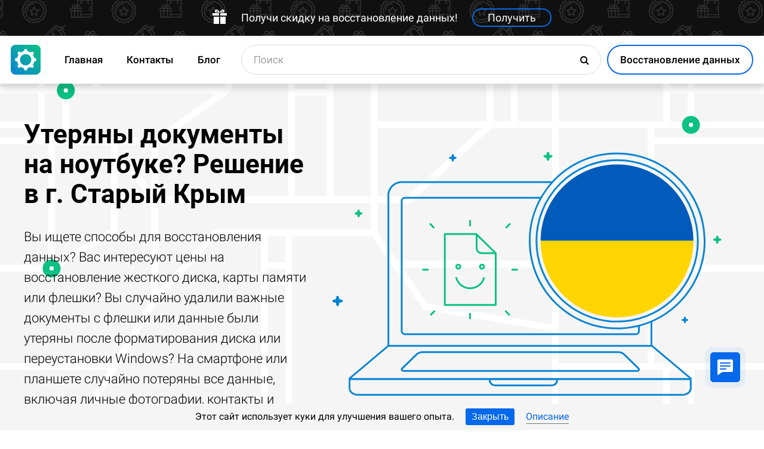

--- FILE ---
content_type: text/html; charset=UTF-8
request_url: https://datarecovery.in.ua/ru/staryykrym-city
body_size: 29452
content:
<!DOCTYPE html>

<html lang="ru">

<head>
	<meta http-equiv="X-UA-Compatible" content="IE=edge">
	<meta charset="UTF-8" />
	<meta name="viewport" content="width=device-width, initial-scale=1">
	<title>Утеряны документы на ноутбуке? Решение в г. Старый Крым</title>
	<meta name="description" content="Восстановление данных с флешки после сбоя в процессе копирования в г. Старый Крым (Автономная Республика Крым) ⭐ . Если произошел сбой при копировании данных на флешку, мы восстановим все потерянные файлы. Мы применяем передовые методы восстановления данных."><meta name="keywords" content="Восстановление, данные, Украина, Автономная Республика Крым, г. Старый Крым"><meta name="robots" content="max-image-preview:large"><link rel="canonical" href="https://datarecovery.in.ua/ru/staryykrym-city"><link rel="amphtml" href="https://datarecovery.in.ua/ru/staryykrym-city?amp"><meta property="og:locale" content="ru_RU"><meta property="og:type" content="website"><meta property="og:title" content="Утеряны документы на ноутбуке? Решение в г. Старый Крым"><meta name="twitter:title" content="Утеряны документы на ноутбуке? Решение в г. Старый Крым"><meta property="og:description" content="Восстановление данных с флешки после сбоя в процессе копирования в г. Старый Крым (Автономная Республика Крым) ⭐ . Если произошел сбой при копировании данных на флешку, мы восстановим все потерянные файлы. Мы применяем передовые методы восстановления данных."><meta name="twitter:description" content="Восстановление данных с флешки после сбоя в процессе копирования в г. Старый Крым (Автономная Республика Крым) ⭐ . Если произошел сбой при копировании данных на флешку, мы восстановим все потерянные файлы. Мы применяем передовые методы восстановления данных."><meta property="og:url" content="https://datarecovery.in.ua/ru/staryykrym-city"><meta property="twitter:url" content="https://datarecovery.in.ua/ru/staryykrym-city"><meta property="og:site_name" content="Hetman Software"><meta name="twitter:card" content="summary_large_image"><meta property="twitter:domain" content="https://datarecovery.in.ua">
		<script type="application/ld+json">
			[
		{
			"@context": "https://schema.org",
			"@type": "FAQPage",
			"mainEntity": [
		{
			"@type": "Question",
			"name": "📀 Программа восстановит данные после переустановки Windows или сброса компьютера к исходному состоянию?",
			"acceptedAnswer": {
				"@type": "Answer",
				"text": "Утилита разработана для восстановления данных с удаленных разделов и заново разбитых на разделы дисков. Выполните следующие шаги: Прервите установку Windows или операцию сброса к исходному состоянию. Подключите диск к другому компьютеру, если вы не можете загрузить операционную систему. Используйте 'Полный анализ' по всему физическому устройству, чтобы вернуть данные с ранее удаленных разделов. "
			}
		},
		{
			"@type": "Question",
			"name": "🖥️ Можно ли получить доступ к файлам на виртуальном жестком диске VMware, Hyper-V, VirtualBox?",
			"acceptedAnswer": {
				"@type": "Answer",
				"text": "Для подключения дисков *.vmdk, *.vhdx, *.vdi используйте меню Сервис - Монтировать диск. После подключения вы можете выбрать этот диск в программе для анализа и восстановления данных."
			}
		},
		{
			"@type": "Question",
			"name": "💽 В папке Мой компьютер не отображается жесткий диск или внешний USB-диск. Как скопировать файлы?",
			"acceptedAnswer": {
				"@type": "Answer",
				"text": "Программа может проанализировать сбойное устройство, которое не доступно в Проводнике Windows. Список физических устройств находится под списком логических разделов. Выберите ваш диск и дождитесь окончания анализа."
			}
		},
		{
			"@type": "Question",
			"name": "⌛ Если я заплачу за программу сейчас, сколько времени пройдет прежде чем я получу свои регистрационные данные?",
			"acceptedAnswer": {
				"@type": "Answer",
				"text": "Это зависит от способа оплаты, который вы используете. Если вы оплачиваете онлайн с помощью своей кредитной карты или PayPal, вы получите регистрационный ключ сразу после оплаты."
			}
		},
		{
			"@type": "Question",
			"name": "💯 Каковы факторы успешного восстановления данных?",
			"acceptedAnswer": {
				"@type": "Answer",
				"text": "Для успешного восстановления необходимо отказаться от использования устройства до полного возврата нужных файлов. Если это внешний диск, карта памяти или флешка, то подсоедините её к ПК и проведите анализ с помощью программы. Если данные удалены в результате форматирования системного диска, сброса системы или переустановки Windows, то прекратите дальнейшую установку системы и программ. Подключите диск к другому компьютеру и проведите восстановление. Восстановленные файлы должны быть сохранены на другой диск."
			}
		},
		{
			"@type": "Question",
			"name": "⏱️ Сколько времени займет восстановление данных?",
			"acceptedAnswer": {
				"@type": "Answer",
				"text": "Восстановление данных может занимать продолжительное время в случае работы с диском размером более 1 терабайта. Сбойные диски также могут долго сканироваться. Однако в большинстве случаев восстановление занимает менее 30 минут."
			}
		}]
		},
	{
		"@context": "https://schema.org",
		"@type": "SoftwareApplication",
		"name": "Hetman Partition Recovery™",
		"softwareVersion": "5.1",		
		"description": "Инструмент восстанавливает файлы с любых устройств, независимо от причины потери данных.",	
		"operatingSystem": "Windows 7, Windows 8, Windows 8.1, Windows 10, Windows 11, Windows Server 2008, Windows Server 2012, Windows Server 2016, Windows Server 2019",
		"applicationCategory": "UtilitiesApplication",
		"downloadUrl": "https://hetmanrecovery.com/download/hetman_partition_recovery.exe",
		"fileSize": "65 MB",
		
		"author": {
			"@type": "Organization",
			"name": "Hetman Software"
		},
		
		"aggregateRating": {
			"@type": "AggregateRating",
			"ratingValue": "5",
			"reviewCount": "1"
		},
		
		"offers": {
			"@type": "Offer",
			"priceCurrency": "USD",
			"price": "0",
			"url": "https://hetmanrecovery.com/ru/hetman_partition_recovery_key.htm?license_type=home_edition"
		}				
	},
		{
			"@context": "https://schema.org",
			"@type": "Article",
			"headline": "Утеряны документы на ноутбуке? Решение в г. Старый Крым",
			"description": "Восстановление данных с флешки после сбоя в процессе копирования в г. Старый Крым (Автономная Республика Крым) ⭐ . Если произошел сбой при копировании данных на флешку, мы восстановим все потерянные файлы. Мы применяем передовые методы восстановления данных.",
			"datePublished": "2019-01-21T16:45:13+02:00",
			"dateModified": "2025-01-13T21:55:19+02:00",
			"speakable":
			  {
			  "@type": "SpeakableSpecification",
			  "cssSelector": [
				"._lead_additional"
			  ]
			},
			"mainEntityOfPage": {
				"@type": "WebPage",
				"@id": "https://datarecovery.in.ua/ru/staryykrym-city"
			},
			
		"author": {
			"@type": "Person",
			"@id": "https://datarecovery.in.ua/ru/author/maxim-cherniga",
			"name": "Maxim Cherniga",
			"description": "С 1996 года начал интересоваться IT сферой, постепенно изучая и переводя свои интересы в профессиональное русло. В начале 2000-х был студентом компьютерной академии, где изучал администрирование, программирование и дизайн. В 2011 году получил высшее образование, защитив диплом по специальности «Художник компьютерной графики». Имею большой опыт в вопросах сборки, настройки ПК и взаимодействия с огромным количеством профессионального программного обеспечения. С 2012 года являюсь сотрудником компании «Hetman Software», где применяю свои навыки в области проектирование интерфейсов, веб-разработки и администрирования сайтов, создавая и наполняя тематическим контентом наши веб-ресурсы. В блоге вы найдете мои статьи с ответами на самые разные технические вопросы, которые могут помочь вам самостоятельно решить их не прибегая к услугам компьютерных сервисов. ", 
			"url": "https://datarecovery.in.ua/ru/author/maxim-cherniga",
			"image": {
				"@type": "ImageObject",
				"url": "https://hetmanrecovery.com/pic/blog/maxim.cherniga.png",
				"height": "376",
				"width": "376"
			}
		},
			
		"editor": {
			"@type": "Person",
			"@id": "https://datarecovery.in.ua/ru/author/michael-miroshnichenko",
			"name": "Michael Miroshnichenko",
			"description": "Мирошниченко Михаил – одни из ведущих программистов в Hetman Software. Опираясь на пятнадцатилетний опыт разработки программного обеспечения он делится своими знаниями с читателями нашего блога. По мимо программирования Михаил является экспертом в области восстановления данных, файловых систем, устройств хранения данных, RAID массивов. В 2005 Михаил получил диплом по специальности Прикладная математика в Восточноукраинском национальном университете имени Владимира Даля. Профильное IT образование позволяет ему глубоко разбираться в строении файловых и операционных систем. Продолжая изучать новые технологии, он с удовольствием делится новыми открытиями! Он начинал свою карьеру системным администратором на крупном государственном предприятии – поэтому знаком с проблемами, которые возникают у рядовых компьютерных пользователей. Далее он работал разработчиком баз данных и бухгалтерских программ. Пока в 2008 году не стал одним из основателем компании Hetman Software.", 
			"url": "https://datarecovery.in.ua/ru/author/michael-miroshnichenko",
			"image": {
				"@type": "ImageObject",
				"url": "https://hetmanrecovery.com/pic/blog/Miroshnichenko.Michael.png",
				"height": "376",
				"width": "376"
			},
			"sameAs": ["https://www.facebook.com/Miroshnychenko.Mykhailo"]
		},
		
		"publisher": {
			"@type": "Organization",
			"@id": "https://hetmanrecovery.com/ru/about.htm",
			"name": "Hetman Software",
			"logo": {
				"@type": "ImageObject",
				"url": "https://datarecovery.in.ua/pic/blog/cropped-logo-blue-white-600x600-180x180.png"
			}
		},
		"image": ["https://datarecovery.in.ua/pic/blog/sites/7/2022/12/ukraine.png"]
		},
		{
			"@context": "https://schema.org",
			"@type": "CreativeWorkSeries",
			"name": "Утеряны документы на ноутбуке? Решение в г. Старый Крым",
			"aggregateRating": {
				"@type": "AggregateRating",
				"ratingValue": "5",
				"reviewCount": "7"
			}
		}]
		</script><link rel="preconnect" href="https://fonts.gstatic.com"><link rel="preload" href="https://fonts.gstatic.com/s/roboto/v20/KFOlCnqEu92Fr1MmSU5fCRc4AMP6lbBP.woff2" as="font" crossorigin="anonymous"><link rel="preload" href="https://fonts.gstatic.com/s/roboto/v20/KFOlCnqEu92Fr1MmSU5fABc4AMP6lbBP.woff2" as="font" crossorigin="anonymous"><link rel="preload" href="https://fonts.gstatic.com/s/roboto/v20/KFOlCnqEu92Fr1MmSU5fChc4AMP6lbBP.woff2" as="font" crossorigin="anonymous"><link rel="preload" href="https://fonts.gstatic.com/s/roboto/v20/KFOlCnqEu92Fr1MmSU5fBBc4AMP6lQ.woff2" as="font" crossorigin="anonymous"><link rel="preload" href="https://fonts.gstatic.com/s/roboto/v20/KFOmCnqEu92Fr1Mu72xKKTU1Kvnz.woff2" as="font" crossorigin="anonymous"><link rel="preload" href="https://fonts.gstatic.com/s/roboto/v20/KFOmCnqEu92Fr1Mu5mxKKTU1Kvnz.woff2" as="font" crossorigin="anonymous"><link rel="preload" href="https://fonts.gstatic.com/s/roboto/v20/KFOmCnqEu92Fr1Mu7GxKKTU1Kvnz.woff2" as="font" crossorigin="anonymous"><link rel="preload" href="https://fonts.gstatic.com/s/roboto/v20/KFOmCnqEu92Fr1Mu4mxKKTU1Kg.woff2" as="font" crossorigin="anonymous"><link rel="preload" href="https://fonts.gstatic.com/s/roboto/v20/KFOlCnqEu92Fr1MmEU9fCRc4AMP6lbBP.woff2" as="font" crossorigin="anonymous"><link rel="preload" href="https://fonts.gstatic.com/s/roboto/v20/KFOlCnqEu92Fr1MmEU9fABc4AMP6lbBP.woff2" as="font" crossorigin="anonymous"><link rel="preload" href="https://fonts.gstatic.com/s/roboto/v20/KFOlCnqEu92Fr1MmEU9fChc4AMP6lbBP.woff2" as="font" crossorigin="anonymous"><link rel="preload" href="https://fonts.gstatic.com/s/roboto/v20/KFOlCnqEu92Fr1MmEU9fBBc4AMP6lQ.woff2" as="font" crossorigin="anonymous"><link rel="preload" href="/wp-content/themes/soft/css/styles-google-fonts.css?ver=2" as="style"><link rel="stylesheet" id="styles-google-fonts"  href="/wp-content/themes/soft/css/styles-google-fonts.css?ver=2" type="text/css" media="all"><link rel="preload" href="/wp-content/themes/soft/fonts/icomoon.ttf?xnor0o" as="font" crossorigin="anonymous"><style>@font-face{font-family:"icomoon";src:url("/wp-content/themes/soft/fonts/icomoon.eot?xnor0o");src:url("/wp-content/themes/soft/fonts/icomoon.eot?xnor0o#iefix") format("embedded-opentype"),url("/wp-content/themes/soft/fonts/icomoon.ttf?xnor0o") format("truetype"),url("/wp-content/themes/soft/fonts/icomoon.woff?xnor0o") format("woff"),url("/wp-content/themes/soft/fonts/icomoon.svg?xnor0o#icomoon") format("svg");font-weight:normal;font-style:normal;font-display:block}</style><link rel="preload" href="/wp-content/themes/soft/css/styles.css?ver=119" as="style"><link rel="stylesheet" id="main-style-css"  href="/wp-content/themes/soft/css/styles.css?ver=119" type="text/css" media="all">	<link rel="shortcut icon" href="/favicon.ico" type="image/x-icon">
	<link rel="apple-touch-icon" href="/apple-touch-icon.png">
	

	
    <!--[if IE 9]>
		<link rel='stylesheet' href='/wp-content/themes/soft/css/bootstrap-ie9.min.css?ver=1' type='text/css' media='all' />
    <![endif]-->
</head>

<body class="_datarecovery_in_ua" >
	
	<script>
				
window.addEventListener("load", function(event) {
	
				if (window.matchMedia("(max-width: 1023px)").matches) {					
				} else {
					
					var top_offset = document.getElementsByClassName('navbar')[0].offsetTop;

					
					back_to_top();	

					function back_to_top() {
						

							document.getElementsByClassName('_nav-arrow__back-to-top')[0].classList.toggle('d-none', (window.pageYOffset <= top_offset));
									
					}

					
					window.addEventListener('scroll', function() {

							back_to_top();	

					}); 
					
					
					var scrollPercentageContainer = document.getElementById('_nav-arrow__back-to-top-percent');

					
					function showPercentage(){

					var scrollPercentage = Math.trunc(document.documentElement.scrollTop / (document.body.clientHeight - window.innerHeight) * 100) + '%';

					scrollPercentageContainer.innerHTML = scrollPercentage;

					}

					
					showPercentage();

					
					document.addEventListener("scroll", showPercentage);					
				}
				

				
					
				cookie_panel_open();	

				function cookie_panel_open() {

						var panel_need = get_cookie_panel();

						document.getElementsByClassName('_cookie-bar')[0].classList.toggle('d-none', (panel_need == 1));

				}

				function set_cookie_panel(value) {

						var date = new Date();

						date.setTime(date.getTime() + (1000*24*60*60*1000));

						var expires = "; expires=" + date.toUTCString();

						document.cookie = "cookie_panel=" + value + expires + "; path=/";
				}

				function get_cookie_panel() {
						var nameEQ = "cookie_panel=";

						var ca = document.cookie.split(';');

						for(var i=0;i < ca.length;i++) {

										var c = ca[i];
										while (c.charAt(0)==' ') c = c.substring(1,c.length);
										if (c.indexOf(nameEQ) == 0) return c.substring(nameEQ.length,c.length);

						}

						return null;
				}

				document.getElementsByClassName('_close_button_cookie_panel')[0].addEventListener('click', cookie_panel_close);

				function cookie_panel_close() {

						set_cookie_panel(1);

						document.getElementsByClassName('_cookie-bar')[0].classList.toggle('d-none', true);

				}				
				
				
				var mobile_menu = document.getElementsByClassName('_navbar__menu-toggle')[0];
				var mobile_search = document.getElementsByClassName('_navbar__search-toggle')[0];

				function show_mobile_menu() {

						
						mobile_menu.classList.toggle( "_navbar__menu-toggle-active" );  

						
						mobile_search.classList.remove( "_navbar__search-toggle-active" ); 

						
						document.body.classList.toggle("no-scroll-y-mobile");

						
						document.getElementsByClassName('_navbar__extra-navigation')[0].classList.toggle("_navbar__mobile-navigation");

						
						document.getElementsByClassName('_navbar__search-bar')[0].classList.add("_navbar__search-bar-mobile-hidden");

						
						document.getElementsByClassName('_navbar__primary-menu')[0].classList.remove("_navbar__primary-menu-mobile-hidden");

						
						document.getElementsByClassName('_navbar__secondary-menu')[0].classList.remove("_navbar__secondary-menu-mobile-hidden");

						
						document.getElementsByClassName('_navbar__extra-navigation')[0].classList.remove("_navbar__mobile-search");		

						
						
				}

				mobile_menu.addEventListener('click', show_mobile_menu);

				function show_mobile_search() {

						
						mobile_search.classList.toggle( "_navbar__search-toggle-active" );  

						
						mobile_menu.classList.remove( "_navbar__menu-toggle-active" ); 

						
						document.body.classList.remove("no-scroll-y-mobile");

						
						document.getElementsByClassName('_navbar__extra-navigation')[0].classList.remove("_navbar__mobile-navigation");

						
						document.getElementsByClassName('_navbar__search-bar')[0].classList.remove("_navbar__search-bar-mobile-hidden");

						
						document.getElementsByClassName('_navbar__primary-menu')[0].classList.add("_navbar__primary-menu-mobile-hidden");

						
						document.getElementsByClassName('_navbar__secondary-menu')[0].classList.add("_navbar__secondary-menu-mobile-hidden");

						
						document.getElementsByClassName('_navbar__extra-navigation')[0].classList.toggle("_navbar__mobile-search");	

						
						
				}	

				mobile_search.addEventListener('click', show_mobile_search);
				
					
				var categories_main_menu = document.getElementsByClassName('_navbar__menu-item-mobile-arrow');

				for (let i = 0; i < categories_main_menu.length; i++) {

						categories_main_menu[i].addEventListener('click', function() {

										categories_main_menu[i].closest('._navbar__dropdown-show').getElementsByClassName('_navbar__dropdown')[0].classList.toggle("d-none");

						}); 

				}	
				
					
				function update_search_with(){

						if (window.matchMedia("(max-width: 1023px)").matches){

										document.getElementsByClassName('_navbar__search-bar')[0].style.cssText = 'width:100%';

						} else {

										var primary_secondary_menu_width = document.getElementsByClassName('_navbar__primary-menu')[0].offsetWidth + document.getElementsByClassName('_navbar__secondary-menu')[0].offsetWidth;

										document.getElementsByClassName('_navbar__search-bar')[0].style.cssText = 'width: calc(100% - ' + ( primary_secondary_menu_width + 35 ) + 'px)';

						}

				};

				update_search_with();
				
				
				
				var addEvent = function(object, type, callback) {

						if (object == null || typeof(object) == 'undefined') return;

						if (object.addEventListener) {

										object.addEventListener(type, callback, false);

						} else if (object.attachEvent) {

										object.attachEvent('on' + type, callback);

						} else {

										object['on'+type] = callback;

						}
				};	

				
				addEvent(window, 'resize', update_search_with);	
				
				
				function video_lazy_loading () {

					function create_video_iframe(video_src, parent_element) {

						var video_frame = document.createElement("iframe");
						video_frame.src = video_src; 
						video_frame.className = '_video-responsive-item';
						video_frame.setAttribute('frameborder', '0');
						video_frame.setAttribute('allowfullscreen', '');
						video_frame.setAttribute('allow', 'autoplay; clipboard-write; encrypted-media; picture-in-picture; web-share');
						video_frame.setAttribute('referrerpolicy', 'strict-origin-when-cross-origin');

						parent_element.innerHTML = video_frame.outerHTML;				  

					}

					var video_list = document.getElementsByClassName('_video_lazy_load');

					[].forEach.call(video_list, function(video) {

						var video_link = '//www.youtube.com/embed/' + video.dataset.video + '?feature=oembed&autoplay=1';

						if (video.dataset.picture == 0) {

							if (video.dataset.rutube == 1) {

							video_link = '//rutube.ru/play/embed/' + video.dataset.video;

							}

							if (video.dataset.dailymotion == 1) {

							video_link = '//www.dailymotion.com/embed/video/' + video.dataset.video;

							}

							create_video_iframe(video_link, video);

							} else {

								video.addEventListener('click', function() {

								create_video_iframe(video_link, video);			

							}); 				  

						}

					});


				}

				video_lazy_loading ();
				
				
				
				
				async function copyTextToClipboard(code) {

				try {

				await navigator.clipboard.writeText(code);

				console.log('Success copy to clipboard');

				} catch (err) {

				console.error('Copy to clipboard failed: ', err);

				};

				};

				
				String.prototype.allReplace = function(obj) {

				var retStr = this;

				for (var x in obj) {
				retStr = retStr.replace(new RegExp(x, 'g'), obj[x]);
				}

				return retStr;

				};

				var copy_code_buttons = document.querySelectorAll("._code-area button");

				[].forEach.call(copy_code_buttons, function(copy_code_button) {

				copy_code_button.addEventListener('click', function(event) {

				var formatted_code = copy_code_button.previousElementSibling.innerHTML.allReplace({ '&#91;':'[' , '&#93;':']' , '&lt;':'<' , '&gt;':'>' , '&nbsp;':'' , '<br>':'' , '&quot;':'"' , '<b>':'' , '</b>':'' , '&amp;':'&' , '&#x60;':'`' })

				copyTextToClipboard(formatted_code);

				var span = document.createElement("span");  

				span.textContent = copy_code_button.dataset.confirmation;

				copy_code_button.setAttribute("disabled", "disabled");

				copy_code_button.parentNode.appendChild(span);  

				setTimeout(function() {

				copy_code_button.parentNode.lastElementChild.remove();
				copy_code_button.removeAttribute("disabled", "disabled");

				}, 600);

				});	

				});
				



function open_chat_window(url, data) {
    
    let form = document.createElement('form');
    form.method = 'POST';
    form.action = url;
    form.target = '_blank'; 

    
    for (let key in data) {
        if (data.hasOwnProperty(key)) {
            let input = document.createElement('input');
            input.type = 'hidden';
            input.name = key;
            input.value = data[key];
            form.appendChild(input);
        }
    }

    
    document.body.appendChild(form);
    form.submit();
    document.body.removeChild(form);
}		

  const el = document.querySelector('.my-live-chat');
  if (el) {
    el.addEventListener('click', function () {
      open_chat_window('https://datarecovery.in.ua/chat.htm', {lang: el.dataset.lang, id: el.dataset.id});
    });
  }
		
}, false);

</script>	

	<nav class="nav-wrapper nav-wrapper-active">

		<div class="navbar navbar_sticky">

		<div id="HOLIDAY_BANNER_ID" data-language="4" data-discounts-gifts="Получи скидку на восстановление данных!" data-holiday-class="_header-banner_black-friday" data-url="/ru/staryykrym-city" class="_header-banner" onclick="window.open('/hetman_redirect/hetman_data_recovery_pack_key.htm', '_blank')" rel="nofollow">
	<div class="_header-banner__wrapper _header-banner_black-friday">
		  <div class="_header-banner__container">
            <span class="_header-banner__icon">
                <svg width="24" height="24" viewBox="0 0 24 24">
                    <path d="M11 24h-9v-12h9v12zm0-18h-11v4h11v-4zm2 18h9v-12h-9v12zm0-18v4h11v-4h-11zm4.369-6c-2.947 0-4.671 3.477-5.369 5h5.345c3.493 0 3.53-5 .024-5zm-.796 3.621h-2.043c.739-1.121 1.439-1.966 2.342-1.966 1.172 0 1.228 1.966-.299 1.966zm-9.918 1.379h5.345c-.698-1.523-2.422-5-5.369-5-3.506 0-3.469 5 .024 5zm.473-3.345c.903 0 1.603.845 2.342 1.966h-2.043c-1.527 0-1.471-1.966-.299-1.966z"/>
                </svg>
            </span>   
			<span class="_header-banner__holiday">Получи скидку на восстановление данных!</span>
            <span class="_header-banner__button">Получить</span>
		</div>         
	</div>
</div>
			<div class="_navbar__wrapper clearfix">
				<div class="_navbar__base-navigation clearfix">

					<div class="_navbar__logo">
						<a href="https://datarecovery.in.ua/" title="Главная"></a>
					</div>

					<div class="_navbar__triggers">
						<ul>
							<li class="_navbar__search-toggle">
								<a class="_navbar__search-link" href="javascript:void(0)" title="Поиск">
									<span class="_navbar__icon-search icon-search"></span>
								</a>
							</li>
							<li class="_navbar__download-base-url">
								<div class="_navbar__download-base-link" onclick="window.open('/hetman_redirect/ru/', '_blank')">
									<span class="_navbar__icon-download-base icon-download"></span>
								</div>
							</li>
							<li class="_navbar__menu-toggle">
								<a class="_navbar__menu-link" href="javascript:void(0)" title="Быстрый старт">
									<span class="_navbar__icon-menu icon-menu"></span>
								</a>
							</li>
						</ul>
					</div>

				</div>

				<div class="_navbar__extra-navigation clearfix">

				<div class="_navbar__primary-menu"><ul id="menu-ru_main" class="menu"><li id="menu-item-33604" class="menu-item menu-item-type-post_type menu-item-object-page current-page-ancestor menu-item-33604 _navbar__menu-item"><a href="https://datarecovery.in.ua/ru/" class="_navbar__menu-item-link">Главная</a></li>
<li id="menu-item-33606" class="menu-item menu-item-type-post_type menu-item-object-page menu-item-33606 _navbar__menu-item"><a href="https://datarecovery.in.ua/ru/contact.htm" class="_navbar__menu-item-link">Контакты</a></li>
<li id="menu-item-33608" class="menu-item menu-item-type-taxonomy menu-item-object-category menu-item-33608 _navbar__menu-item"><a href="https://datarecovery.in.ua/ru/recovery_news/" class="_navbar__menu-item-link">Блог</a></li>
</ul></div>
        <div class="_navbar__secondary-menu">
            <ul class="menu">

                

                <li class="_navbar__download-button">
                    <div onclick="window.open('/hetman_redirect/ru/', '_blank')" class="_navbar__download-link">
                        <span class="_navbar__icon-download icon-download"></span>
                        <span class="_navbar__text-download">Восстановление данных</span>
                    </div>
                </li>

            </ul>
        </div>
    
				<div class="_navbar__search-bar">
					<div class="_navbar__search-form">
						<form action="https://datarecovery.in.ua/">
	<input class="_navbar__search-input" type="search" placeholder="Поиск" value="" name="s" id="s">
	<input type="hidden" name="post_type" value="post">
	<input type="hidden" name="cat" value="8">	
	<button class="_navbar__search-button" name="search" aria-label="Поиск">
		<span class="_navbar__icon-search icon-search"></span>
	</button>
</form>					</div>
				</div>

				</div>
			</div>

		</div>
	</nav>
<article>

        <div class="_fluid-wrapper _fluid-wrapper_gray-map pt-8 pt-lg-6 pb-8 pb-lg-6">
            <div class="container-fluid _wrapper"> 
                <div class="row clearfix align-items-center">
                    <div class="col-lg-5">
                        <div class="mb-3">
                            <h1 class="_title_3xl">Утеряны документы на ноутбуке? Решение в г. Старый Крым</h1>
                        </div>
                        <div class="mb-6 mb-lg-0">
                            <p class="_lead_additional">Вы ищете способы для восстановления данных? Вас интересуют цены на восстановление жесткого диска, карты памяти или флешки? Вы случайно удалили важные документы с флешки или данные были утеряны после форматирования диска или переустановки Windows? На смартфоне или планшете случайно потеряны все данные, включая личные фотографии, контакты и музыку после сбоя или сброса настроек?</p>
                        </div>
                    </div>
                    <div class="col-lg-7">
                    <!-- Основной контент -->
                    
    
        <div class="mb-0 position-relative">
            <img class="_flag" src="/wp-content/themes/soft/img/mirrors/pc.svg" width="251" height="150" alt="Утеряны документы на ноутбуке? Решение в г. Старый Крым" >
            <img src="/pic/blog/sites/7/2022/12/ukraine.png" width="251" height="150" alt="Утеряны документы на ноутбуке? Решение в г. Старый Крым">
        </div>

    
                    </div>
                </div>
                <!-- Дополнительная информация -->
                   
            </div>
        </div>
        <!-- Призыв скачать -->
        

        <div class="_fluid-wrapper _fluid-wrapper_gradient pt-8 pt-lg-10 pb-8 pb-lg-10">
            <div class="container-fluid _wrapper"> 
                <div class="row clearfix">
                    <div class="col-12">
                        <div class="text-center">
                            <span class="d-block d-md-inline">
                                <a class="_button _button_big-hollow-white-bubble" href="/hetman_redirect/ru/download.htm" rel="noindex,nofollow">
                                    <span class="_button__icon icon-download"></span>
                                    <span class="_button__text">Восстановление данных</span>
                                </a>
                            </span>
                        </div>
                    </div>
                </div>
            </div>
        </div>

    
        <!-- План -->
        

        <div class="_fluid-wrapper _fluid-wrapper_gray-map pt-8 pt-lg-10 pb-8 pb-lg-10">
            <div class="container-fluid _wrapper"> 
                <div class="row clearfix align-items-center">
                    <div class="col-lg-7">
                        <div class="_builder-page-nav">
                            <p class="_x"> Навигация:</p>
                            <ul><li><span class="icon-minus"></span><a href="#title_1" class="_default-link">Восстановление данных в лаборатории</a></li><li><span class="icon-minus"></span><a href="#title_2" class="_default-link">Цена на восстановления данных в г. Старый Крым</a></li><li><span class="icon-minus"></span><a href="#title_3" class="_default-link">Действительно ли ваши файлы удалены?</a></li><li><span class="icon-minus"></span><a href="#title_4" class="_default-link">Резервное копирование данных в 2025</a></li><li><span class="icon-minus"></span><a href="#title_5" class="_default-link">Инструкции по восстановлению данных в 2025</a></li><li><span class="icon-minus"></span><a href="#title_6" class="_default-link">Синхронизация данных пользователя</a></li><li><span class="icon-minus"></span><a href="#title_7" class="_default-link">Обратная связь</a></li></ul>
                        </div>
                    </div>
                    <div class="d-none d-lg-block col-lg-5">
                        <div class="position-relative">
                            <img src="/wp-content/themes/soft/img/mirrors/compass.svg" width="515" height="360" alt=" Навигация">
                        </div>
                    </div>
                </div>
            </div>
        </div>

    

    

        <div class="_fluid-wrapper _fluid-wrapper_white pt-8 pt-lg-10 pb-8 pb-lg-10">
            <div class="container-fluid _wrapper"> 
                <div class="row clearfix">
                    <div class="col-12">
                        <div class="mb-3">
                            <h2 id="title_1" class="_title_2xl">Восстановление данных в лаборатории<a href="#title_1" class="_inner-ico"></a></h2>
                        </div>
                        <div class="mb-8">
                            <p class="_lead_additional">Адреса сервисов по ремонту ПК и почтовых отделений</p>
                        </div>
                    </div>
                </div>
                <!-- Основной контент -->
                
        <div class="row clearfix">
            <div class="col-12">
                <div class="mb-5">
                    <div class="mt-2 mb-5">
                        <div class="_tab-nav _tab-nav_3-tab _tab-nav_icon-always">
                            <ul class="_tab-nav__items">
                                <li class="_tab-nav__item _tab-nav__item-active">
                                    <a class="_tab-nav__link" href="javascript:void(0)">
                                        <span class="_tab-nav__icon icon-tab-repair-pc"></span>
                                        <span class="_tab-nav__text">Ремонт ПК</span>
                                    </a>
                                </li>
                                <li class="_tab-nav__item">
                                    <a class="_tab-nav__link" href="javascript:void(0)">
                                        <span class="_tab-nav__icon icon-office"></span>
                                        <span class="_tab-nav__text">Почтовые отделения</span>
                                    </a>
                                </li>
                                <li class="_tab-nav__item">
                                    <a class="_tab-nav__link" href="javascript:void(0)">
                                        <span class="_tab-nav__icon icon-purchase"></span>
                                        <span class="_tab-nav__text">Оплата ПО</span>
                                    </a>
                                </li>
                            </ul>
                        </div>
                    </div>
                    <div class="mb-5">
                        <div id="map_canvas" class="_geo-map"></div>
                    </div>
                    <div class="_tab-nav-content__item">
                        

        <table class="_default-table mb-0 mt-0">
            <thead>
                <tr>
                    <th>Название</th>
                    <th>Время работы</th>
                    <th>Рейтинг</th>
                </tr>
            </thead>
            <tbody>
                
            </tbody>
        </table>
        
    
                    </div>
                    <div class="_tab-nav-content__item d-none">
                        

        <table class="_default-table mb-0 mt-0">
            <thead>
                <tr>
                    <th>Название</th>
                    <th>Время работы</th>
                    <th>Рейтинг</th>
                </tr>
            </thead>
            <tbody>
                

        <tr>
            <td data-label="Название">
                <ul class="_custom-ul-two _light-text">
                    <li class="pb-1"><b>Крим</b></li>
                    
                    
                    <li class="_list-ico _list-ico_photo"><span onclick="window.open('/wp-content/themes/builder/images/ru/map-photo/krim-43-1.jpg', '_blank')" class="_default-link">photo 1</span>,

    

        <span onclick="window.open('/wp-content/themes/builder/images/ru/map-photo/krim-13-2.jpg', '_blank')" class="_default-link">photo 2</span>,

    

        <span onclick="window.open('/wp-content/themes/builder/images/ru/map-photo/krim-48-3.jpg', '_blank')" class="_default-link">photo 3</span></li>
                    
                </ul>
            </td>
            <td data-label="Время работы">
                <ul class="_custom-ul-two _light-text">
                    <li>Нет информации</li>
                </ul>
            </td>
            <td data-label="Рейтинг">
                <ul class="_custom-ul-two _light-text">
                    <li>Без рейтинга</li>
                    
                    
                    
                </ul>
            </td>
        </tr>

    
            </tbody>
        </table>
        
    
                    </div>
                    <div class="_tab-nav-content__item d-none">
                        

        <table class="_default-table mb-0 mt-0">
            <thead>
                <tr>
                    <th>Название</th>
                    <th>Время работы</th>
                    <th>Рейтинг</th>
                </tr>
            </thead>
            <tbody>
                
            </tbody>
        </table>
        
    
                    </div>
                </div>
            </div>
        </div>
    
                <!-- Дополнительная информация -->
                

        <div class="row clearfix">
            <div class="col-12">
                <div class="mb-0">
                    <div class="_additional-info">
                        <p class="_light-text">Если рядом с вами нет достойного сервиса по ремонту компьютеров, отправьте носитель в лабораторию по восстановлению данных в ближайшем почтовом отделении. Оплатить услуги восстановления или регистрации программ можно в любом банке.</p> 
                    </div>    
                </div>
            </div>
        </div>
    
                
            </div>
        </div>
        <!-- Призыв скачать -->
        

    

        <div class="_fluid-wrapper _fluid-wrapper_b-border pt-8 pt-lg-10 pb-8 pb-lg-10">
            <div class="container-fluid _wrapper"> 
                <div class="row clearfix">
                    <div class="col-12">
                        <div class="mb-3">
                            <h2 id="title_2" class="_title_2xl">Цена на восстановления данных в г. Старый Крым<a href="#title_2" class="_inner-ico"></a></h2>
                        </div>
                        <div class="mb-8">
                            <p class="_lead_additional">Давайте узнаем, как восстановить утерянное и во сколько вам обойдется восстановление данных в г. Старый Крым ( Автономная Республика Крым) в 2025 году. Цены на программное обеспечение для восстановления данных начинаются от <b>$30,95</b>.</p>
                        </div>
                    </div>
                </div>
                <!-- Основной контент -->
                

        <div class="row clearfix mb-3">
            <div class="col-md-6 col-lg-3">
                <div class="mb-5">
                    <div class="_price">
                        <div class="_price_title">
                            Hetman<br> RAID Recovery™
                        </div>
                        <div class="_price_value">
                            <span id="RAID_RECOVERY_HOME_EDITION_PRICE_ID"></span>
                        </div>
                        <div class="_price_license">
                            за лицензию
                        </div>
                        <div class="_price_features">
                            <ul>
                                <li>Восстановление данных с поврежденных RAID-массивов, недоступных для компьютера.</li>
                                
                            </ul>
                        </div>
                        <div class="_price_button">
                            <div onclick="window.open('/hetman_redirect/ru/raid-data-recovery-software', '_blank')">Описание</div>
                        </div>
                    </div>
                </div>
            </div>
            <div class="col-md-6 col-lg-3">
                <div class="mb-5">
                    <div class="_price _price__best">
                        <div class="_price_title">
                            Hetman<br> Partition Recovery™
                        </div>
                        <div class="_price_value">
                            <span id="PARTITION_RECOVERY_HOME_EDITION_PRICE_ID"></span>
                        </div>
                        <div class="_price_license">
                            за лицензию
                        </div>
                        <div class="_price_features">
                            <ul>
                                <li>Инструмент восстанавливает файлы с любых устройств, независимо от причины потери данных.</li>
                            </ul>
                        </div>
                        <div class="_price_button">
                            <div onclick="window.open('/hetman_redirect/ru/hard-drive-data-recovery-software', '_blank')">Описание</div>
                        </div>
                    </div>
                </div>
            </div>
            <div class="col-md-6 col-lg-3">
                <div class="mb-5">
                    <div class="_price">
                        <div class="_price_title">
                            Hetman<br> Uneraser™
                        </div>
                        <div class="_price_value">
                            <span id="UNERASER_HOME_EDITION_PRICE_ID"></span>
                        </div>
                        <div class="_price_license">
                            за лицензию
                        </div>
                        <div class="_price_features">
                            <ul>
                                <li>Дешевая программа для восстановления случайно удаленных файлов.</li>
                            </ul>
                        </div>
                        <div class="_price_button">
                            <div onclick="window.open('/hetman_redirect/ru/online-file-recovery-russian.htm', '_blank')">Описание</div>
                        </div>
                    </div>
                </div>
            </div>
            <div class="col-md-6 col-lg-3">
                <div class="mb-5">
                    <div class="_price">
                        <div class="_price_title">
                            Hetman<br> Internet Spy™
                        </div>
                        <div class="_price_value">
                            <span id="INTERNET_SPY_HOME_EDITION_PRICE_ID"></span>
                        </div>
                        <div class="_price_license">
                            за лицензию
                        </div>
                        <div class="_price_features">
                            <ul>
                                <li>Программа для анализа и восстановления истории веб браузеров.</li>
                            </ul>
                        </div>
                        <div class="_price_button">
                            <div onclick="window.open('/hetman_redirect/ru/web-browser-history-viewer-software.htm', '_blank')">Описание</div>
                        </div>
                    </div>
                </div>
            </div>
        </div>
    
    
                <!-- Дополнительная информация -->
                

        <div class="row clearfix">
            <div class="col-12">
                <div class="mb-0">
                    <div class="_additional-info">
                        <p class="_light-text">Восстановление данных в лаборатории обойдется от <b>$165</b> и продлится до 2 недель.</p> 
                    </div>    
                </div>
            </div>
        </div>
    
                
            </div>
        </div>
        <!-- Призыв скачать -->
        

    

        <div class="_fluid-wrapper _fluid-wrapper_gray pt-8 pt-lg-10 pb-8 pb-lg-10">
            <div class="container-fluid _wrapper"> 
                <div class="row clearfix">
                    <div class="col-12">
                        <div class="mb-3">
                            <h2 id="title_3" class="_title_2xl">Действительно ли ваши файлы удалены?<a href="#title_3" class="_inner-ico"></a></h2>
                        </div>
                        <div class="mb-8">
                            <p class="_lead_additional">Соблюдайте спокойствие, не совершайте необдуманных действий и следуйте нашей инструкции:</p>
                        </div>
                    </div>
                </div>
                <!-- Основной контент -->
                <div class="row clearfix mb-3">
				<div class="col-md-6 pr-md-5">
								<div class="mb-3">
												<div class="_icon-and-text _icon-and-text__blue-icon">
																<div class="_icon-and-text__icon">
																				<svg viewBox="0 0 64 64">
	<g>
		<path class="st0" d="M34.1,17c-6.6-6.6-17.2-6.6-23.8,0c-3.2,3.2-4.9,7.4-4.9,11.9s1.8,8.7,4.9,11.9c3.2,3.2,7.4,4.9,11.9,4.9
			c4.5,0,8.7-1.8,11.9-4.9C40.6,34.2,40.6,23.5,34.1,17z M32.6,39.4c-2.8,2.8-6.5,4.3-10.5,4.3c-3.6,0-7-1.3-9.7-3.7l4.5-4.5
			c0.4-0.4,0.4-1,0-1.4s-1-0.4-1.4,0L11,38.6c-2.4-2.7-3.7-6.1-3.7-9.7c0-4,1.5-7.7,4.3-10.5c2.9-2.9,6.7-4.3,10.5-4.3
			s7.6,1.4,10.5,4.3C38.4,24.2,38.4,33.6,32.6,39.4z"></path>
		<path class="st0" d="M18.4,25.2c-2,2-2,5.4,0,7.4c1,1,2.4,1.5,3.7,1.5s2.7-0.5,3.7-1.5c2-2,2-5.4,0-7.4
			C23.8,23.1,20.5,23.1,18.4,25.2z M24.4,31.2c-1.3,1.3-3.3,1.3-4.6,0c-1.3-1.3-1.3-3.3,0-4.6c0.6-0.6,1.5-0.9,2.3-0.9
			s1.7,0.3,2.3,0.9C25.7,27.9,25.7,29.9,24.4,31.2z"></path>
		<path class="st0" d="M6.6,12.3c1.1,0,2-0.9,2-2s-0.9-2-2-2c-1.1,0-2,0.9-2,2S5.5,12.3,6.6,12.3z"></path>
		<circle class="st0" cx="37.7" cy="10.4" r="2"></circle>
		<path class="st0" d="M6.6,51.7c-1.1,0-2,0.9-2,2c0,1.1,0.9,2,2,2c1.1,0,2-0.9,2-2C8.5,52.5,7.7,51.7,6.6,51.7z"></path>
		<path class="st0" d="M37.7,51.7c-1.1,0-2,0.9-2,2c0,1.1,0.9,2,2,2s2-0.9,2-2C39.7,52.5,38.8,51.7,37.7,51.7z"></path>
		<path class="st0" d="M28.5,52.6H15.8c-0.6,0-1,0.4-1,1s0.4,1,1,1h12.6c0.6,0,1-0.4,1-1S29,52.6,28.5,52.6z"></path>
		<path class="st0" d="M57.4,13.9H44.3V7.4c0-2-1.6-3.6-3.6-3.6H3.6C1.6,3.8,0,5.4,0,7.4v49.3c0,2,1.6,3.6,3.6,3.6h35.7h1.5h16.7
			c1.7,0,3.1-1.4,3.1-3.1V17C60.5,15.3,59.1,13.9,57.4,13.9z M39.3,58.2H3.6c-0.9,0-1.6-0.7-1.6-1.6V7.4c0-0.9,0.7-1.6,1.6-1.6h37.2
			c0.9,0,1.6,0.7,1.6,1.6v49.3c0,0.9-0.7,1.6-1.6,1.6H39.3z M58.5,57.1c0,0.6-0.5,1.1-1.1,1.1H43.9c0.2-0.5,0.4-1,0.4-1.6v-2.1H49
			c0.6,0,1-0.4,1-1s-0.4-1-1-1h-4.7V21.6H49c0.6,0,1-0.4,1-1s-0.4-1-1-1h-4.7v-3.7h13.1c0.6,0,1.1,0.5,1.1,1.1V57.1z"></path>
		<path class="st0" d="M55.4,48.1V26c0-0.6-0.4-1-1-1s-1,0.4-1,1v22.1c0,0.6,0.4,1,1,1S55.4,48.7,55.4,48.1z"></path>
		<path class="st0" d="M54,19.5c-0.8,0-1.5,0.7-1.5,1.5c0,0.8,0.7,1.5,1.5,1.5s1.5-0.7,1.5-1.5C55.5,20.2,54.8,19.5,54,19.5z"></path>
		<path class="st0" d="M54,51.7c-0.8,0-1.5,0.7-1.5,1.5c0,0.8,0.7,1.5,1.5,1.5s1.5-0.7,1.5-1.5C55.5,52.3,54.8,51.7,54,51.7z"></path>
	</g>
</svg>
																</div>
												</div>
								</div>
								<div class="mb-3 pr-3">
												<h3 class="_title_md">Прекратите использовать устройство, на котором хранились удаленные данные.</h3>
								</div>
								<div class="mb-0">
												<p class="_light-text">Работа операционной системы, установка программ, даже обычное подключение диска, флешки или телефона к компьютеру создает новые файлы, которые перезапишут удаленную информацию, что сделает процесс восстановления – невозможным. Идеальным решением будет выключить телефон, компьютер и составить план действий. Если отключение невозможно, постарайтесь свести работу с устройством к минимуму.</p>
								</div>
				</div>
				<div class="col-md-6 pl-md-5">
								<div class="mb-3">
												<div class="_icon-and-text _icon-and-text__blue-icon">
																<div class="_icon-and-text__icon">
																				<svg viewBox="0 0 64 64">
<path d="M46.6,14L33.5,1.2c-0.4-0.4-0.9-0.6-1.4-0.6H3c-1.7,0-3,1.3-3,3v56.7c0,1.7,1.3,3,3,3h41.2c1.7,0,3-1.3,3-3
	V15.5C47.2,14.9,47,14.4,46.6,14z M44.8,15.1h-11c-0.6,0-1-0.4-1-1V3.3L44.8,15.1z M45.2,60.4c0,0.6-0.4,1-1,1H3c-0.6,0-1-0.4-1-1
	V3.6c0-0.6,0.4-1,1-1h27.8v11.4c0,1.7,1.3,3,3,3h11.4V60.4z"></path>
</svg>
																</div>
												</div>
								</div>
								<div class="mb-3 pr-3">
												<h3 class="_title_md">Составьте список устройств на которых были сохранены нужные файлы.</h3>
								</div>
								<div class="mb-5">
												<p class="_light-text">Постарайтесь восстановить цепочку от создания файлов, до удаления. Возможно вам прислали их по Email, вы скачали их из Интернета или же вы работали с ними на другом ПК и принесли их домой на флешке. Если это личные фотографии или видео, то возможно файлы всё еще доступны на карте памяти фотоаппарата или мобильном телефоне. Если информацию передало вам третье лицо — обязательно обратитесь к нему за помощью. Чем раньше вы это сделаете, тем больше будет шансов вернуть утраченное.</p>
								</div>
				</div>
</div>
                <!-- Дополнительная информация -->
                

        <div class="row clearfix">
            <div class="col-12">
                <div class="mb-0">
                    <div class="_additional-info">
                        <p class="_light-text">Далее используйте полученный список устройств для проверки наличия самих файлов, резервных копий или возможности восстановления удаленных файлов.</p> 
                    </div>    
                </div>
            </div>
        </div>
    
                
            </div>
        </div>
        <!-- Призыв скачать -->
        

    

        <div class="_fluid-wrapper _fluid-wrapper_b-border pt-8 pt-lg-10 pb-8 pb-lg-10">
            <div class="container-fluid _wrapper"> 
                <div class="row clearfix">
                    <div class="col-12">
                        <div class="mb-3">
                            <h2 id="title_4" class="_title_2xl">Резервное копирование данных в 2025<a href="#title_4" class="_inner-ico"></a></h2>
                        </div>
                        <div class="mb-8">
                            <p class="_lead_additional">Наличие бэкапа поможет вернуть ваши данные с наименьшими затратами.</p>
                        </div>
                    </div>
                </div>
                <!-- Основной контент -->
                <div class="row clearfix">

				<div class="col-12">
								<div class="mb-3">
												<div class="_icon-and-text _icon-and-text__blue-icon">
																<div class="_icon-and-text__icon">
																				<svg viewBox="0 0 64 64">
	<g>
		<path d="M26.8,33.7H12.3c-0.6,0-1,0.4-1,1V47c0,0.5,0.4,0.9,0.9,1l14.5,1.8c0,0,0.1,0,0.1,0c0.2,0,0.5-0.1,0.7-0.3
			c0.2-0.2,0.3-0.5,0.3-0.8V34.7C27.8,34.1,27.3,33.7,26.8,33.7z M25.8,47.7l-12.5-1.6V35.7h12.5V47.7z"></path>
		<path d="M51.7,33.7H32.6c-0.6,0-1,0.4-1,1v14.5c0,0.5,0.4,0.9,0.9,1l19.1,2.4c0,0,0.1,0,0.1,0c0.2,0,0.5-0.1,0.7-0.3
			c0.2-0.2,0.3-0.5,0.3-0.8V34.7C52.7,34.1,52.2,33.7,51.7,33.7z M50.7,50.4l-17.1-2.2V35.7h17.1V50.4z"></path>
		<path d="M52.3,11.7c-0.2-0.2-0.5-0.3-0.8-0.2L32.4,14c-0.5,0.1-0.9,0.5-0.9,1v13.9c0,0.6,0.4,1,1,1h19.1c0.6,0,1-0.4,1-1V12.4
			C52.7,12.2,52.6,11.9,52.3,11.7z M50.7,27.9H33.5v-12l17.1-2.3V27.9z"></path>
		<path d="M26.6,14.3l-14.5,1.9c-0.5,0.1-0.9,0.5-0.9,1v11.6c0,0.6,0.4,1,1,1h14.5c0.6,0,1-0.4,1-1V15.3c0-0.3-0.1-0.6-0.3-0.8
			S26.9,14.3,26.6,14.3z M25.8,27.9H13.3v-9.8l12.5-1.7V27.9z"></path>
	</g>
</svg>
																</div>
												</div>
								</div>
				</div>

				<div class="col-lg-4 pr-lg-10">
								<div class="mb-3">
												<h3 class="_title_lg">Бэкап и восстановление Windows</h3>
								</div>
								<div class="mb-5">
												<p class="_light-text">Резервное копирование в Windows может быть организовано как средствами самой системы, так и сторонними приложениями.</p>
								</div>
				</div>

				<div class="col-lg-8">
								<div class="mb-5">
												<div class="_faq">
																<ul class="_faq__items">
																				<li class="_faq__item">
																								<div class="_faq__title">
																												<div class="_faq__text">📝 История файлов</div>
																								</div>
																								<div class="_faq__content">
																												<p>История файлов предназначена для сохранения версионности всех файлов определенной папки или диска. По умолчанию резервируются папки пользователя Мои документы, Мои рисунки, и т.д. Однако вы можете сами добавить новые месторасположения.</p>
<div class="_video-responsive-16by9 _video_lazy_load" data-video="BI3FQKdQ_Ow" data-title="Как включить или отключить Историю Файлов в Windows 10 и 8, резервное копирование данных" data-rutube="0" data-dailymotion="0" data-picture="1">
				<div class="_video-responsive-item">
					<div class="_video-responsive-preview">
						<div class="_video-responsive__text-label">
							<span class="_video-responsive__text-label-ico icon-video"></span>
							<span>Перейти к просмотру</span>
						</div>
						<picture>
							<source media="(min-width: 768px)" srcset="/pic/youtube/youtube-1280.webp" type="image/webp">
							<source media="(min-width: 0)" srcset="/pic/youtube/youtube-640.webp" type="image/webp">
							<img src="/pic/youtube/youtube-1280.jpg" alt="Как включить или отключить Историю Файлов в Windows 10 и 8, резервное копирование данных" loading="lazy" width="1280" height="720" class="lg-img">
						</picture>
					</div>
				</div>
			</div>
			<p class="_video-caption">
				<span class="_video-caption-ico icon-video"></span>
				<span><a href="https://www.youtube.com/watch?v=BI3FQKdQ_Ow" target="_blank" rel="nofollow noopener" class="_external-ico">Как включить или отключить Историю Файлов в Windows 10 и 8, резервное копирование данных</a></span>
			</p>
																								</div>
																				</li>
																				<li class="_faq__item">
																								<div class="_faq__title">
																												<div class="_faq__text">🔄 Точки восстановления</div>
																								</div>
																								<div class="_faq__content">
																												<p>Точки восстановления сохраняют копию папки пользователя, системных файлов, реестра и настроек на определенную дату. Создание такой копии может быть инициировано пользователем вручную или произойти автоматически в момент установки обновлений, или изменения критически важных параметров системы Windows.</p>
<div class="_video-responsive-16by9 _video_lazy_load" data-video="OCvdDhFc8ZA" data-title="Как создать, удалить точку восстановления или откатить систему Windows 10" data-rutube="0" data-dailymotion="0" data-picture="1">
				<div class="_video-responsive-item">
					<div class="_video-responsive-preview">
						<div class="_video-responsive__text-label">
							<span class="_video-responsive__text-label-ico icon-video"></span>
							<span>Перейти к просмотру</span>
						</div>
						<picture>
							<source media="(min-width: 768px)" srcset="/pic/youtube/youtube-1280.webp" type="image/webp">
							<source media="(min-width: 0)" srcset="/pic/youtube/youtube-640.webp" type="image/webp">
							<img src="/pic/youtube/youtube-1280.jpg" alt="Как создать, удалить точку восстановления или откатить систему Windows 10" loading="lazy" width="1280" height="720" class="lg-img">
						</picture>
					</div>
				</div>
			</div>
			<p class="_video-caption">
				<span class="_video-caption-ico icon-video"></span>
				<span><a href="https://www.youtube.com/watch?v=OCvdDhFc8ZA" target="_blank" rel="nofollow noopener" class="_external-ico">Как создать, удалить точку восстановления или откатить систему Windows 10</a></span>
			</p>
																								</div>
																				</li>
																				<li class="_faq__item">
																								<div class="_faq__title">
																												<div class="_faq__text">📀 Образ восстановления</div>
																								</div>
																								<div class="_faq__content">
																												<p>Образ восстановления системы позволяет создавать образ системного диска (по желанию можно дополнительно подключить и другие диски). Такой образ подразумевает полную копию диска.</p>
<div class="_video-responsive-16by9 _video_lazy_load" data-video="3kZIo3-n4v4" data-title="Как создать образ восстановления и восстановить систему Windows 10 из образа" data-rutube="0" data-dailymotion="0" data-picture="1">
				<div class="_video-responsive-item">
					<div class="_video-responsive-preview">
						<div class="_video-responsive__text-label">
							<span class="_video-responsive__text-label-ico icon-video"></span>
							<span>Перейти к просмотру</span>
						</div>
						<picture>
							<source media="(min-width: 768px)" srcset="/pic/youtube/youtube-1280.webp" type="image/webp">
							<source media="(min-width: 0)" srcset="/pic/youtube/youtube-640.webp" type="image/webp">
							<img src="/pic/youtube/youtube-1280.jpg" alt="Как создать образ восстановления и восстановить систему Windows 10 из образа" loading="lazy" width="1280" height="720" class="lg-img">
						</picture>
					</div>
				</div>
			</div>
			<p class="_video-caption">
				<span class="_video-caption-ico icon-video"></span>
				<span><a href="https://www.youtube.com/watch?v=3kZIo3-n4v4" target="_blank" rel="nofollow noopener" class="_external-ico">Как создать образ восстановления и восстановить систему Windows 10 из образа</a></span>
			</p>
																								</div>
																				</li>
																				<li class="_faq__item">
																								<div class="_faq__title">
																												<div class="_faq__text">📁 Бэкап и восстановление реестра</div>
																								</div>
																								<div class="_faq__content">
																												<p>Помимо восстановления пользовательских файлов, Windows позволяет отменить изменения в системном реестре.</p>
<div class="_video-responsive-16by9 _video_lazy_load" data-video="YZTvM1E_Q7g" data-title="Восстановление реестра из резервной копии Windows 10" data-rutube="0" data-dailymotion="0" data-picture="1">
				<div class="_video-responsive-item">
					<div class="_video-responsive-preview">
						<div class="_video-responsive__text-label">
							<span class="_video-responsive__text-label-ico icon-video"></span>
							<span>Перейти к просмотру</span>
						</div>
						<picture>
							<source media="(min-width: 768px)" srcset="/pic/youtube/youtube-1280.webp" type="image/webp">
							<source media="(min-width: 0)" srcset="/pic/youtube/youtube-640.webp" type="image/webp">
							<img src="/pic/youtube/youtube-1280.jpg" alt="Восстановление реестра из резервной копии Windows 10" loading="lazy" width="1280" height="720" class="lg-img">
						</picture>
					</div>
				</div>
			</div>
			<p class="_video-caption">
				<span class="_video-caption-ico icon-video"></span>
				<span><a href="https://www.youtube.com/watch?v=YZTvM1E_Q7g" target="_blank" rel="nofollow noopener" class="_external-ico">Восстановление реестра из резервной копии Windows 10</a></span>
			</p>
																								</div>
																				</li>
																				<li class="_faq__item">
																								<div class="_faq__title">
																												<div class="_faq__text">📀 Функции SFC и DISM</div>
																								</div>
																								<div class="_faq__content">
																												<p>Системные файлы и библиотеки могут быть восстановлены с помощью скрытого диска восстановления командами SFC и DISM.</p>
<div class="_video-responsive-16by9 _video_lazy_load" data-video="-Dkx_VwZHx4" data-title="Как восстановить системные файлы Windows 10, 8, 7 (SFC, DISM)" data-rutube="0" data-dailymotion="0" data-picture="1">
				<div class="_video-responsive-item">
					<div class="_video-responsive-preview">
						<div class="_video-responsive__text-label">
							<span class="_video-responsive__text-label-ico icon-video"></span>
							<span>Перейти к просмотру</span>
						</div>
						<picture>
							<source media="(min-width: 768px)" srcset="/pic/youtube/youtube-1280.webp" type="image/webp">
							<source media="(min-width: 0)" srcset="/pic/youtube/youtube-640.webp" type="image/webp">
							<img src="/pic/youtube/youtube-1280.jpg" alt="Как восстановить системные файлы Windows 10, 8, 7 (SFC, DISM)" loading="lazy" width="1280" height="720" class="lg-img">
						</picture>
					</div>
				</div>
			</div>
			<p class="_video-caption">
				<span class="_video-caption-ico icon-video"></span>
				<span><a href="https://www.youtube.com/watch?v=-Dkx_VwZHx4" target="_blank" rel="nofollow noopener" class="_external-ico">Как восстановить системные файлы Windows 10, 8, 7 (SFC, DISM)</a></span>
			</p>
																								</div>
																				</li>
																				<li class="_faq__item">
																								<div class="_faq__title">
																												<div class="_faq__text">🛠️ Восстановление файловой системы</div>
																								</div>
																								<div class="_faq__content">
																												<p>Часто, причиной утери данных может послужить сбой носителя информации. В данном случае не обязательно обращаться в сервис, вы можете попробовать вернуть работоспособность устройства самостоятельно.</p>
<p>Если вы получаете ошибку “Вставьте диск”, устройство определяется с файловой системой RAW или размер диска отображается неправильно – используйте команду Diskpart:</p>
<div class="_video-responsive-16by9 _video_lazy_load" data-video="fwr1zcySnX0" data-title="Как исправить флешку: не видит компьютер, неправильный размер, система RAW, вставьте диск " data-rutube="0" data-dailymotion="0" data-picture="1">
				<div class="_video-responsive-item">
					<div class="_video-responsive-preview">
						<div class="_video-responsive__text-label">
							<span class="_video-responsive__text-label-ico icon-video"></span>
							<span>Перейти к просмотру</span>
						</div>
						<picture>
							<source media="(min-width: 768px)" srcset="/pic/youtube/youtube-1280.webp" type="image/webp">
							<source media="(min-width: 0)" srcset="/pic/youtube/youtube-640.webp" type="image/webp">
							<img src="/pic/youtube/youtube-1280.jpg" alt="Как исправить флешку: не видит компьютер, неправильный размер, система RAW, вставьте диск " loading="lazy" width="1280" height="720" class="lg-img">
						</picture>
					</div>
				</div>
			</div>
			<p class="_video-caption">
				<span class="_video-caption-ico icon-video"></span>
				<span><a href="https://www.youtube.com/watch?v=fwr1zcySnX0" target="_blank" rel="nofollow noopener" class="_external-ico">Как исправить флешку: не видит компьютер, неправильный размер, система RAW, вставьте диск </a></span>
			</p>
																								</div>
																				</li>
																				<li class="_faq__item">
																								<div class="_faq__title">
																												<div class="_faq__text">👨‍💻 Восстановление загрузки системы</div>
																								</div>
																								<div class="_faq__content">
																												<p>Если к утери данных привела потеря работоспособности системы, и Windows не запускается или циклично перезагружается, смотрите инструкцию:</p>
<div class="_video-responsive-16by9 _video_lazy_load" data-video="qQdtTSeeM8E" data-title="Не загружается Windows? Восстанови загрузку Windows 10, 8 или 7 (bootrec, fixmbr, fixboot)" data-rutube="0" data-dailymotion="0" data-picture="1">
				<div class="_video-responsive-item">
					<div class="_video-responsive-preview">
						<div class="_video-responsive__text-label">
							<span class="_video-responsive__text-label-ico icon-video"></span>
							<span>Перейти к просмотру</span>
						</div>
						<picture>
							<source media="(min-width: 768px)" srcset="/pic/youtube/youtube-1280.webp" type="image/webp">
							<source media="(min-width: 0)" srcset="/pic/youtube/youtube-640.webp" type="image/webp">
							<img src="/pic/youtube/youtube-1280.jpg" alt="Не загружается Windows? Восстанови загрузку Windows 10, 8 или 7 (bootrec, fixmbr, fixboot)" loading="lazy" width="1280" height="720" class="lg-img">
						</picture>
					</div>
				</div>
			</div>
			<p class="_video-caption">
				<span class="_video-caption-ico icon-video"></span>
				<span><a href="https://www.youtube.com/watch?v=qQdtTSeeM8E" target="_blank" rel="nofollow noopener" class="_external-ico">Не загружается Windows? Восстанови загрузку Windows 10, 8 или 7 (bootrec, fixmbr, fixboot)</a></span>
			</p>
																								</div>
																				</li>
																				<li class="_faq__item">
																								<div class="_faq__title">
																												<div class="_faq__text">♻️ Программы для резервного копирования</div>
																								</div>
																								<div class="_faq__content">
																												<p>Сторонние программы для резервного копирования также могут создавать бэкап пользовательских файлов, системных файлов и настроек, а также подключаемых носителей информации: карт памяти, флешек, внешних жестких дисков. Наиболее популярное ПО: Paragon Backup Recovery, Veeam Backup, Iperius Backup и т.д.</p>
																								</div>
																				</li>
																</ul>
												</div>
								</div>
				</div>

</div>

<div class="row clearfix">
				
				<div class="col-12">
								<div class="mb-3">
												<div class="_icon-and-text _icon-and-text__blue-icon">
																<div class="_icon-and-text__icon">
																				<svg viewBox="0 0 64 64">
				<g>
								<path d="M55,6H8c-2.8,0-5,2.3-5,5v32c0,2.8,2.3,5,5,5h16v5.1L19.9,55c-1.1,0.6-1.6,1.8-1.3,2.9c0.3,1.2,1.5,2,2.9,2h20.1
												c1.4,0,2.5-0.8,2.9-2c0.3-1.1-0.2-2.3-1.4-2.9L39,53.1V48h16c2.8,0,5-2.3,5-5V11C60,8.3,57.7,6,55,6z M8,8h47c1.7,0,3,1.4,3,3v1H5
												v-1C5,9.4,6.4,8,8,8z M58,14v23H5V14H58z M42.5,57.4c-0.1,0.3-0.4,0.6-0.9,0.6H21.4c-0.5,0-0.9-0.3-0.9-0.6
												c-0.1-0.3,0.1-0.5,0.3-0.6l3.9-1.9h13.6l3.9,1.8C42.3,56.9,42.6,57.1,42.5,57.4z M37,53H26v-5h11V53z M55,46H39H24H8
												c-1.7,0-3-1.4-3-3v-4h53v4C58,44.6,56.6,46,55,46z"></path>
								<circle cx="32" cy="42.5" r="1.5"></circle>
				</g>
</svg>
																</div>
												</div>
								</div>
				</div>
				
				<div class="col-lg-4 pr-lg-10">
								<div class="mb-3">
												<h3 class="_title_lg">Бэкап и восстановление Mac OS</h3>
								</div>
								<div class="mb-5">
												<p class="_light-text">Резервное копирование реализовано функцией Time Machine. Time Machine сохраняет все версии файлов при редактировании и удалении. Вы можете вернуться на любую дату в прошлом и скопировать нужные файлы.</p>
								</div>
				</div>
				
				<div class="col-lg-8">
								<div class="mb-5">
												<div class="_video-responsive-16by9 _video_lazy_load" data-video="W4pAxWfq0qE" data-title="Резервное копирование Macbook, iMac, Mac mini с помощью Time Machine" data-rutube="0" data-dailymotion="0" data-picture="1">
				<div class="_video-responsive-item">
					<div class="_video-responsive-preview">
						<div class="_video-responsive__text-label">
							<span class="_video-responsive__text-label-ico icon-video"></span>
							<span>Перейти к просмотру</span>
						</div>
						<picture>
							<source media="(min-width: 768px)" srcset="/pic/youtube/youtube-1280.webp" type="image/webp">
							<source media="(min-width: 0)" srcset="/pic/youtube/youtube-640.webp" type="image/webp">
							<img src="/pic/youtube/youtube-1280.jpg" alt="Резервное копирование Macbook, iMac, Mac mini с помощью Time Machine" loading="lazy" width="1280" height="720" class="lg-img">
						</picture>
					</div>
				</div>
			</div>
			<p class="_video-caption">
				<span class="_video-caption-ico icon-video"></span>
				<span><a href="https://www.youtube.com/watch?v=W4pAxWfq0qE" target="_blank" rel="nofollow noopener" class="_external-ico">Резервное копирование Macbook, iMac, Mac mini с помощью Time Machine</a></span>
			</p>
								</div>
				</div>

</div>

<div class="row clearfix">
				
				<div class="col-12">
								<div class="mb-3">
												<div class="_icon-and-text _icon-and-text__blue-icon">
																<div class="_icon-and-text__icon">
																				<svg viewBox="0 0 64 64">
	<g>
		<path class="st0" d="M34.9,1H3.8C1.7,1,0,2.7,0,4.8v54.3C0,61.3,1.7,63,3.8,63h31.1c2.1,0,3.8-1.7,3.8-3.8V4.8
			C38.7,2.7,37,1,34.9,1z M3.8,3h31.1c1,0,1.8,0.8,1.8,1.8v6.3H2V4.8C2,3.8,2.8,3,3.8,3z M36.7,13.2v37.7H2V13.2H36.7z M34.9,61H3.8
			c-1,0-1.8-0.8-1.8-1.8v-6.3h34.7v6.3C36.7,60.2,35.9,61,34.9,61z"></path>
		<path class="st0" d="M19.4,54.8c-1.2,0-2.2,1-2.2,2.2c0,1.2,1,2.2,2.2,2.2c1.2,0,2.2-1,2.2-2.2C21.5,55.8,20.6,54.8,19.4,54.8z"></path>
	</g>
</svg>
																</div>
												</div>
								</div>
				</div>
				
				<div class="col-lg-4 pr-lg-10">
								<div class="mb-3">
												<h3 class="_title_lg">Бэкап и восстановление Android устройств</h3>
								</div>
								<div class="mb-5">
												<p class="_light-text">Резервное копирование Андроид телефонов и планшетов реализовано через учетную запись Google. Вы можете использовать как встроенные возможности системы, так и стороннее ПО.</p>
								</div>
				</div>
				
				<div class="col-lg-8">
								<div class="mb-5">
												<div class="_video-responsive-16by9 _video_lazy_load" data-video="pYtWTdBhjP0" data-title="Резервное копирование Android (Облако, аккаунт Google, программы для ПК) в 2021" data-rutube="0" data-dailymotion="0" data-picture="1">
				<div class="_video-responsive-item">
					<div class="_video-responsive-preview">
						<div class="_video-responsive__text-label">
							<span class="_video-responsive__text-label-ico icon-video"></span>
							<span>Перейти к просмотру</span>
						</div>
						<picture>
							<source media="(min-width: 768px)" srcset="/pic/youtube/youtube-1280.webp" type="image/webp">
							<source media="(min-width: 0)" srcset="/pic/youtube/youtube-640.webp" type="image/webp">
							<img src="/pic/youtube/youtube-1280.jpg" alt="Резервное копирование Android (Облако, аккаунт Google, программы для ПК) в 2021" loading="lazy" width="1280" height="720" class="lg-img">
						</picture>
					</div>
				</div>
			</div>
			<p class="_video-caption">
				<span class="_video-caption-ico icon-video"></span>
				<span><a href="https://www.youtube.com/watch?v=pYtWTdBhjP0" target="_blank" rel="nofollow noopener" class="_external-ico">Резервное копирование Android (Облако, аккаунт Google, программы для ПК) в 2021</a></span>
			</p>
								</div>
				</div>

</div>

<div class="row clearfix">
				
				<div class="col-12">
								<div class="mb-3">
												<div class="_icon-and-text _icon-and-text__blue-icon">
																<div class="_icon-and-text__icon">
																				<svg viewBox="0 0 64 64">
				<path d="M34.9,1H3.8C1.7,1,0,2.7,0,4.8v54.3C0,61.3,1.7,63,3.8,63h31.1c2.1,0,3.8-1.7,3.8-3.8V4.8C38.7,2.7,37,1,34.9,1z M8,3h23v1
				c0,2.2-1.8,4-4,4H12C9.8,8,8,6.2,8,4V3z M36.7,9.9v1.2v2.1v37.7v2V55v4.2c0,1-0.8,1.8-1.8,1.8H3.8c-1,0-1.8-0.8-1.8-1.8V55v-2.1v-2
				V13.2v-2.1V9.9V4.8C2,3.8,2.8,3,3.8,3H6v1c0,3.3,2.7,6,6,6h15c3.3,0,6-2.7,6-6V3h1.9c1,0,1.8,0.8,1.8,1.8V9.9z"></path>
</svg>
																</div>
												</div>
								</div>
				</div>
				
				<div class="col-lg-4 pr-lg-10">
								<div class="mb-3">
												<h3 class="_title_lg">Бэкап и восстановление iPhone, iPad на iOS</h3>
								</div>
								<div class="mb-5">
												<p class="_light-text">Резервное копирование пользовательских данных и настроек iPhone, iPad на iOS можно выполнить как встроенными средствами, так и сторонними программами.</p>
								</div>
				</div>
				
				<div class="col-lg-8">
								<div class="mb-5">
												<div class="_video-responsive-16by9 _video_lazy_load" data-video="a0PMzpy8VAI" data-title="Резервное копирование и восстановление данных с IPhone, IPad на базе IOS в 2021" data-rutube="0" data-dailymotion="0" data-picture="1">
				<div class="_video-responsive-item">
					<div class="_video-responsive-preview">
						<div class="_video-responsive__text-label">
							<span class="_video-responsive__text-label-ico icon-video"></span>
							<span>Перейти к просмотру</span>
						</div>
						<picture>
							<source media="(min-width: 768px)" srcset="/pic/youtube/youtube-1280.webp" type="image/webp">
							<source media="(min-width: 0)" srcset="/pic/youtube/youtube-640.webp" type="image/webp">
							<img src="/pic/youtube/youtube-1280.jpg" alt="Резервное копирование и восстановление данных с IPhone, IPad на базе IOS в 2021" loading="lazy" width="1280" height="720" class="lg-img">
						</picture>
					</div>
				</div>
			</div>
			<p class="_video-caption">
				<span class="_video-caption-ico icon-video"></span>
				<span><a href="https://www.youtube.com/watch?v=a0PMzpy8VAI" target="_blank" rel="nofollow noopener" class="_external-ico">Резервное копирование и восстановление данных с IPhone, IPad на базе IOS в 2021</a></span>
			</p>								
								</div>
				</div>

</div>
                <!-- Дополнительная информация -->
                

        <div class="row clearfix">
            <div class="col-12">
                <div class="mb-0">
                    <div class="_additional-info">
                        <p class="_light-text">В 2025 любая операционная система дает множество решений для резервного копирования и восстановления информации. Вы можете даже не догадываться о наличии резервной копии пока не дочитаете этот раздел до конца.и</p> 
                    </div>    
                </div>
            </div>
        </div>
    
                
            </div>
        </div>
        <!-- Призыв скачать -->
        

    

        <div class="_fluid-wrapper _fluid-wrapper_white pt-8 pt-lg-10 pb-8 pb-lg-10">
            <div class="container-fluid _wrapper"> 
                <div class="row clearfix">
                    <div class="col-12">
                        <div class="mb-3">
                            <h2 id="title_5" class="_title_2xl">Инструкции по восстановлению данных в 2025<a href="#title_5" class="_inner-ico"></a></h2>
                        </div>
                        <div class="mb-8">
                            <p class="_lead_additional">Программное восстановление данных гарантирует 100% конфиденциальность в г. Старый Крым</p>
                        </div>
                    </div>
                </div>
                <!-- Основной контент -->
                <div class="row clearfix">
    <div class="col-lg-6">

        <div class="mb-3">
            <h3 class="_title_lg">Восстановление изображений</h3>
        </div>

        <div class="mb-5">
            <div class="_faq">
                <ul class="_faq__items">

                    <li class="_faq__item">
                        <div class="_faq__title">
                            <div class="_faq__text">📷 Восстановление удаленных CR2, RAW, NEF, CRW фотографий</div>
                        </div>
                        <div class="_faq__content">
                            <div class="_video-responsive-16by9 _video_lazy_load" data-video="_5Eyr7OTN3w" data-title="Как восстановить Cr2, Raw, Nef, CRW фотографии после удаления, форматирования, очистки карты" data-rutube="0" data-dailymotion="0" data-picture="1">
				<div class="_video-responsive-item">
					<div class="_video-responsive-preview">
						<div class="_video-responsive__text-label">
							<span class="_video-responsive__text-label-ico icon-video"></span>
							<span>Перейти к просмотру</span>
						</div>
						<picture>
							<source media="(min-width: 768px)" srcset="/pic/youtube/youtube-1280.webp" type="image/webp">
							<source media="(min-width: 0)" srcset="/pic/youtube/youtube-640.webp" type="image/webp">
							<img src="/pic/youtube/youtube-1280.jpg" alt="Как восстановить Cr2, Raw, Nef, CRW фотографии после удаления, форматирования, очистки карты" loading="lazy" width="1280" height="720" class="lg-img">
						</picture>
					</div>
				</div>
			</div>
			<p class="_video-caption">
				<span class="_video-caption-ico icon-video"></span>
				<span><a href="https://www.youtube.com/watch?v=_5Eyr7OTN3w" target="_blank" rel="nofollow noopener" class="_external-ico">Как восстановить Cr2, Raw, Nef, CRW фотографии после удаления, форматирования, очистки карты</a></span>
			</p>
                        </div>
                    </li>

                    <li class="_faq__item">
                        <div class="_faq__title">
                            <div class="_faq__text">💥 Восстановление файлов AI, SVG, EPS, PSD, PSB, CDR</div>
                        </div>
                        <div class="_faq__content">
                            <div class="_video-responsive-16by9 _video_lazy_load" data-video="CUwI38HMm84" data-title="Восстановление файлов AI, SVG, EPS, PSD, PSB, CDR (Illustrator, Photoshop, CorelDraw)" data-rutube="0" data-dailymotion="0" data-picture="1">
				<div class="_video-responsive-item">
					<div class="_video-responsive-preview">
						<div class="_video-responsive__text-label">
							<span class="_video-responsive__text-label-ico icon-video"></span>
							<span>Перейти к просмотру</span>
						</div>
						<picture>
							<source media="(min-width: 768px)" srcset="/pic/youtube/youtube-1280.webp" type="image/webp">
							<source media="(min-width: 0)" srcset="/pic/youtube/youtube-640.webp" type="image/webp">
							<img src="/pic/youtube/youtube-1280.jpg" alt="Восстановление файлов AI, SVG, EPS, PSD, PSB, CDR (Illustrator, Photoshop, CorelDraw)" loading="lazy" width="1280" height="720" class="lg-img">
						</picture>
					</div>
				</div>
			</div>
			<p class="_video-caption">
				<span class="_video-caption-ico icon-video"></span>
				<span><a href="https://www.youtube.com/watch?v=CUwI38HMm84" target="_blank" rel="nofollow noopener" class="_external-ico">Восстановление файлов AI, SVG, EPS, PSD, PSB, CDR (Illustrator, Photoshop, CorelDraw)</a></span>
			</p>
                        </div>
                    </li>

                    <li class="_faq__item">
                        <div class="_faq__title">
                            <div class="_faq__text">📁 Восстановление фотографий с HDD компьютера или ноутбука</div>
                        </div>
                        <div class="_faq__content">
                            <div class="_video-responsive-16by9 _video_lazy_load" data-video="sVoeTQHyKeI" data-title="Восстановление фотографий с HDD компьютера или ноутбука после удаления, форматирования" data-rutube="0" data-dailymotion="0" data-picture="1">
				<div class="_video-responsive-item">
					<div class="_video-responsive-preview">
						<div class="_video-responsive__text-label">
							<span class="_video-responsive__text-label-ico icon-video"></span>
							<span>Перейти к просмотру</span>
						</div>
						<picture>
							<source media="(min-width: 768px)" srcset="/pic/youtube/youtube-1280.webp" type="image/webp">
							<source media="(min-width: 0)" srcset="/pic/youtube/youtube-640.webp" type="image/webp">
							<img src="/pic/youtube/youtube-1280.jpg" alt="Восстановление фотографий с HDD компьютера или ноутбука после удаления, форматирования" loading="lazy" width="1280" height="720" class="lg-img">
						</picture>
					</div>
				</div>
			</div>
			<p class="_video-caption">
				<span class="_video-caption-ico icon-video"></span>
				<span><a href="https://www.youtube.com/watch?v=sVoeTQHyKeI" target="_blank" rel="nofollow noopener" class="_external-ico">Восстановление фотографий с HDD компьютера или ноутбука после удаления, форматирования</a></span>
			</p>
                        </div>
                    </li>

                </ul>
            </div>
        </div>

        <div class="mb-3">
            <h3 class="_title_lg">Восстановление истории, контактов и сообщений</h3>
        </div>

        <div class="mb-5">
            <div class="_faq">
                <ul class="_faq__items">

                    <li class="_faq__item">
                        <div class="_faq__title">
                            <div class="_faq__text">🔑 Восстановление истории, файлов и контактов Skype</div>
                        </div>
                        <div class="_faq__content">
                            <div class="_video-responsive-16by9 _video_lazy_load" data-video="RLYQtulm_rE" data-title="Как восстановить удаленную историю, отправленные файлы, контакты и пароль Skype" data-rutube="0" data-dailymotion="0" data-picture="1">
				<div class="_video-responsive-item">
					<div class="_video-responsive-preview">
						<div class="_video-responsive__text-label">
							<span class="_video-responsive__text-label-ico icon-video"></span>
							<span>Перейти к просмотру</span>
						</div>
						<picture>
							<source media="(min-width: 768px)" srcset="/pic/youtube/youtube-1280.webp" type="image/webp">
							<source media="(min-width: 0)" srcset="/pic/youtube/youtube-640.webp" type="image/webp">
							<img src="/pic/youtube/youtube-1280.jpg" alt="Как восстановить удаленную историю, отправленные файлы, контакты и пароль Skype" loading="lazy" width="1280" height="720" class="lg-img">
						</picture>
					</div>
				</div>
			</div>
			<p class="_video-caption">
				<span class="_video-caption-ico icon-video"></span>
				<span><a href="https://www.youtube.com/watch?v=RLYQtulm_rE" target="_blank" rel="nofollow noopener" class="_external-ico">Как восстановить удаленную историю, отправленные файлы, контакты и пароль Skype</a></span>
			</p>
                        </div>
                    </li>

                    <li class="_faq__item">
                        <div class="_faq__title">
                            <div class="_faq__text">💬 Восстановление чатов, контактов, сообщений и файлов Viber</div>
                        </div>
                        <div class="_faq__content">
                            <div class="_video-responsive-16by9 _video_lazy_load" data-video="XItNYQRI58g" data-title="Как восстановить историю чатов, контакты, сообщения и файлы Viber на Android или Windows в 2021" data-rutube="0" data-dailymotion="0" data-picture="1">
				<div class="_video-responsive-item">
					<div class="_video-responsive-preview">
						<div class="_video-responsive__text-label">
							<span class="_video-responsive__text-label-ico icon-video"></span>
							<span>Перейти к просмотру</span>
						</div>
						<picture>
							<source media="(min-width: 768px)" srcset="/pic/youtube/youtube-1280.webp" type="image/webp">
							<source media="(min-width: 0)" srcset="/pic/youtube/youtube-640.webp" type="image/webp">
							<img src="/pic/youtube/youtube-1280.jpg" alt="Как восстановить историю чатов, контакты, сообщения и файлы Viber на Android или Windows в 2021" loading="lazy" width="1280" height="720" class="lg-img">
						</picture>
					</div>
				</div>
			</div>
			<p class="_video-caption">
				<span class="_video-caption-ico icon-video"></span>
				<span><a href="https://www.youtube.com/watch?v=XItNYQRI58g" target="_blank" rel="nofollow noopener" class="_external-ico">Как восстановить историю чатов, контакты, сообщения и файлы Viber на Android или Windows в 2021</a></span>
			</p>
                        </div>
                    </li>

                    <li class="_faq__item">
                        <div class="_faq__title">
                            <div class="_faq__text">🤔 Восстановление WebMoney: ключи kwm, кошельки, история</div>
                        </div>
                        <div class="_faq__content">
                            <div class="_video-responsive-16by9 _video_lazy_load" data-video="kWYa4esuyZw" data-title="Восстановление файлов WebMoney: ключи kwm, кошельки, история сообщений и доступ к WMKeeper" data-rutube="0" data-dailymotion="0" data-picture="1">
				<div class="_video-responsive-item">
					<div class="_video-responsive-preview">
						<div class="_video-responsive__text-label">
							<span class="_video-responsive__text-label-ico icon-video"></span>
							<span>Перейти к просмотру</span>
						</div>
						<picture>
							<source media="(min-width: 768px)" srcset="/pic/youtube/youtube-1280.webp" type="image/webp">
							<source media="(min-width: 0)" srcset="/pic/youtube/youtube-640.webp" type="image/webp">
							<img src="/pic/youtube/youtube-1280.jpg" alt="Восстановление файлов WebMoney: ключи kwm, кошельки, история сообщений и доступ к WMKeeper" loading="lazy" width="1280" height="720" class="lg-img">
						</picture>
					</div>
				</div>
			</div>
			<p class="_video-caption">
				<span class="_video-caption-ico icon-video"></span>
				<span><a href="https://www.youtube.com/watch?v=kWYa4esuyZw" target="_blank" rel="nofollow noopener" class="_external-ico">Восстановление файлов WebMoney: ключи kwm, кошельки, история сообщений и доступ к WMKeeper</a></span>
			</p>
                        </div>
                    </li>

                </ul>
            </div>
        </div>

        <div class="mb-3">
            <h3 class="_title_lg">Восстановление документов, таблиц, баз данных и презентаций</h3>
        </div>

        <div class="mb-5">
            <div class="_faq">
                <ul class="_faq__items">

                    <li class="_faq__item">
                        <div class="_faq__title">
                            <div class="_faq__text">📖 Восстановление документов, электронных таблиц, презентаций</div>
                        </div>
                        <div class="_faq__content">
                            <div class="_video-responsive-16by9 _video_lazy_load" data-video="9EZ0QTZC98o" data-title="Как восстановить несохраненный или поврежденный документ Microsoft Word, Excel или PowerPoint" data-rutube="0" data-dailymotion="0" data-picture="1">
				<div class="_video-responsive-item">
					<div class="_video-responsive-preview">
						<div class="_video-responsive__text-label">
							<span class="_video-responsive__text-label-ico icon-video"></span>
							<span>Перейти к просмотру</span>
						</div>
						<picture>
							<source media="(min-width: 768px)" srcset="/pic/youtube/youtube-1280.webp" type="image/webp">
							<source media="(min-width: 0)" srcset="/pic/youtube/youtube-640.webp" type="image/webp">
							<img src="/pic/youtube/youtube-1280.jpg" alt="Как восстановить несохраненный или поврежденный документ Microsoft Word, Excel или PowerPoint" loading="lazy" width="1280" height="720" class="lg-img">
						</picture>
					</div>
				</div>
			</div>
			<p class="_video-caption">
				<span class="_video-caption-ico icon-video"></span>
				<span><a href="https://www.youtube.com/watch?v=9EZ0QTZC98o" target="_blank" rel="nofollow noopener" class="_external-ico">Как восстановить несохраненный или поврежденный документ Microsoft Word, Excel или PowerPoint</a></span>
			</p>
                        </div>
                    </li>

                    <li class="_faq__item">
                        <div class="_faq__title">
                            <div class="_faq__text">👨‍💻 Восстановление баз данных MySQL, MSSQL и Oracle</div>
                        </div>
                        <div class="_faq__content">
                            <div class="_video-responsive-16by9 _video_lazy_load" data-video="-Ccu7GYcgmE" data-title="Методы восстановления базы данных MySQL, MSSQL и Oracle" data-rutube="0" data-dailymotion="0" data-picture="1">
				<div class="_video-responsive-item">
					<div class="_video-responsive-preview">
						<div class="_video-responsive__text-label">
							<span class="_video-responsive__text-label-ico icon-video"></span>
							<span>Перейти к просмотру</span>
						</div>
						<picture>
							<source media="(min-width: 768px)" srcset="/pic/youtube/youtube-1280.webp" type="image/webp">
							<source media="(min-width: 0)" srcset="/pic/youtube/youtube-640.webp" type="image/webp">
							<img src="/pic/youtube/youtube-1280.jpg" alt="Методы восстановления базы данных MySQL, MSSQL и Oracle" loading="lazy" width="1280" height="720" class="lg-img">
						</picture>
					</div>
				</div>
			</div>
			<p class="_video-caption">
				<span class="_video-caption-ico icon-video"></span>
				<span><a href="https://www.youtube.com/watch?v=-Ccu7GYcgmE" target="_blank" rel="nofollow noopener" class="_external-ico">Методы восстановления базы данных MySQL, MSSQL и Oracle</a></span>
			</p>
                        </div>
                    </li>

                </ul>
            </div>
        </div>

        <div class="mb-3">
            <h3 class="_title_lg">Восстановление данных с виртуальных дисков</h3>
        </div>

        <div class="mb-5">
            <div class="_faq">
                <ul class="_faq__items">

                    <li class="_faq__item">
                        <div class="_faq__title">
                            <div class="_faq__text">💻 Восстановление данных с VHDX диска Microsoft HyperV</div>
                        </div>
                        <div class="_faq__content">
                            <div class="_video-responsive-16by9 _video_lazy_load" data-video="xwCmYNhgjlI" data-title="Как создать виртуальную машину Microsoft Hyper V и восстановить данные VHDX диска" data-rutube="0" data-dailymotion="0" data-picture="1">
				<div class="_video-responsive-item">
					<div class="_video-responsive-preview">
						<div class="_video-responsive__text-label">
							<span class="_video-responsive__text-label-ico icon-video"></span>
							<span>Перейти к просмотру</span>
						</div>
						<picture>
							<source media="(min-width: 768px)" srcset="/pic/youtube/youtube-1280.webp" type="image/webp">
							<source media="(min-width: 0)" srcset="/pic/youtube/youtube-640.webp" type="image/webp">
							<img src="/pic/youtube/youtube-1280.jpg" alt="Как создать виртуальную машину Microsoft Hyper V и восстановить данные VHDX диска" loading="lazy" width="1280" height="720" class="lg-img">
						</picture>
					</div>
				</div>
			</div>
			<p class="_video-caption">
				<span class="_video-caption-ico icon-video"></span>
				<span><a href="https://www.youtube.com/watch?v=xwCmYNhgjlI" target="_blank" rel="nofollow noopener" class="_external-ico">Как создать виртуальную машину Microsoft Hyper V и восстановить данные VHDX диска</a></span>
			</p>
                        </div>
                    </li>

                    <li class="_faq__item">
                        <div class="_faq__title">
                            <div class="_faq__text">💻 Восстановление данных с VMDK диска VMWare Workstation</div>
                        </div>
                        <div class="_faq__content">
                            <div class="_video-responsive-16by9 _video_lazy_load" data-video="kZPicSZ28y8" data-title="Создание виртуальной машины VMWare, восстановление данных с VMDK диска c VMFS" data-rutube="0" data-dailymotion="0" data-picture="1">
				<div class="_video-responsive-item">
					<div class="_video-responsive-preview">
						<div class="_video-responsive__text-label">
							<span class="_video-responsive__text-label-ico icon-video"></span>
							<span>Перейти к просмотру</span>
						</div>
						<picture>
							<source media="(min-width: 768px)" srcset="/pic/youtube/youtube-1280.webp" type="image/webp">
							<source media="(min-width: 0)" srcset="/pic/youtube/youtube-640.webp" type="image/webp">
							<img src="/pic/youtube/youtube-1280.jpg" alt="Создание виртуальной машины VMWare, восстановление данных с VMDK диска c VMFS" loading="lazy" width="1280" height="720" class="lg-img">
						</picture>
					</div>
				</div>
			</div>
			<p class="_video-caption">
				<span class="_video-caption-ico icon-video"></span>
				<span><a href="https://www.youtube.com/watch?v=kZPicSZ28y8" target="_blank" rel="nofollow noopener" class="_external-ico">Создание виртуальной машины VMWare, восстановление данных с VMDK диска c VMFS</a></span>
			</p>
                        </div>
                    </li>

                    <li class="_faq__item">
                        <div class="_faq__title">
                            <div class="_faq__text">💻 Восстановление данных с VDI диска Oracle VirtualBox</div>
                        </div>
                        <div class="_faq__content">
                            <div class="_video-responsive-16by9 _video_lazy_load" data-video="Hgh7suQfjDE" data-title="Создание виртуальной машины Oracle VirtualBox, восстановление данных с VDI диска" data-rutube="0" data-dailymotion="0" data-picture="1">
				<div class="_video-responsive-item">
					<div class="_video-responsive-preview">
						<div class="_video-responsive__text-label">
							<span class="_video-responsive__text-label-ico icon-video"></span>
							<span>Перейти к просмотру</span>
						</div>
						<picture>
							<source media="(min-width: 768px)" srcset="/pic/youtube/youtube-1280.webp" type="image/webp">
							<source media="(min-width: 0)" srcset="/pic/youtube/youtube-640.webp" type="image/webp">
							<img src="/pic/youtube/youtube-1280.jpg" alt="Создание виртуальной машины Oracle VirtualBox, восстановление данных с VDI диска" loading="lazy" width="1280" height="720" class="lg-img">
						</picture>
					</div>
				</div>
			</div>
			<p class="_video-caption">
				<span class="_video-caption-ico icon-video"></span>
				<span><a href="https://www.youtube.com/watch?v=Hgh7suQfjDE" target="_blank" rel="nofollow noopener" class="_external-ico">Создание виртуальной машины Oracle VirtualBox, восстановление данных с VDI диска</a></span>
			</p>
                        </div>
                    </li>

                </ul>
            </div>
        </div>

    </div>
    <div class="col-lg-6">

        <div class="mb-3">
            <h3 class="_title_lg">Восстановление данных</h3>
        </div>

        <div class="mb-5">
            <div class="_faq">
                <ul class="_faq__items">

                    <li class="_faq__item">
                        <div class="_faq__title">
                            <div class="_faq__text">📁 Восстановление данных удаленных с USB флешки</div>
                        </div>
                        <div class="_faq__content">
                            <div class="_video-responsive-16by9 _video_lazy_load" data-video="PAhMp3HGuUU" data-title="Восстановление данных с USB флешки после случайного удаления, форматирования или вирусной атаки" data-rutube="0" data-dailymotion="0" data-picture="1">
				<div class="_video-responsive-item">
					<div class="_video-responsive-preview">
						<div class="_video-responsive__text-label">
							<span class="_video-responsive__text-label-ico icon-video"></span>
							<span>Перейти к просмотру</span>
						</div>
						<picture>
							<source media="(min-width: 768px)" srcset="/pic/youtube/youtube-1280.webp" type="image/webp">
							<source media="(min-width: 0)" srcset="/pic/youtube/youtube-640.webp" type="image/webp">
							<img src="/pic/youtube/youtube-1280.jpg" alt="Восстановление данных с USB флешки после случайного удаления, форматирования или вирусной атаки" loading="lazy" width="1280" height="720" class="lg-img">
						</picture>
					</div>
				</div>
			</div>
			<p class="_video-caption">
				<span class="_video-caption-ico icon-video"></span>
				<span><a href="https://www.youtube.com/watch?v=PAhMp3HGuUU" target="_blank" rel="nofollow noopener" class="_external-ico">Восстановление данных с USB флешки после случайного удаления, форматирования или вирусной атаки</a></span>
			</p>
                        </div>
                    </li>

                    <li class="_faq__item">
                        <div class="_faq__title">
                            <div class="_faq__text">📁 Восстановление файлов после очистки Корзины Windows</div>
                        </div>
                        <div class="_faq__content">
                            <div class="_video-responsive-16by9 _video_lazy_load" data-video="cZxWKd3tEPw" data-title="Восстановление файлов после очистки Корзины Windows или удаленных с помощью «Shift» + «Del»" data-rutube="0" data-dailymotion="0" data-picture="1">
				<div class="_video-responsive-item">
					<div class="_video-responsive-preview">
						<div class="_video-responsive__text-label">
							<span class="_video-responsive__text-label-ico icon-video"></span>
							<span>Перейти к просмотру</span>
						</div>
						<picture>
							<source media="(min-width: 768px)" srcset="/pic/youtube/youtube-1280.webp" type="image/webp">
							<source media="(min-width: 0)" srcset="/pic/youtube/youtube-640.webp" type="image/webp">
							<img src="/pic/youtube/youtube-1280.jpg" alt="Восстановление файлов после очистки Корзины Windows или удаленных с помощью «Shift» + «Del»" loading="lazy" width="1280" height="720" class="lg-img">
						</picture>
					</div>
				</div>
			</div>
			<p class="_video-caption">
				<span class="_video-caption-ico icon-video"></span>
				<span><a href="https://www.youtube.com/watch?v=cZxWKd3tEPw" target="_blank" rel="nofollow noopener" class="_external-ico">Восстановление файлов после очистки Корзины Windows или удаленных с помощью «Shift» + «Del»</a></span>
			</p>
                        </div>
                    </li>

                    <li class="_faq__item">
                        <div class="_faq__title">
                            <div class="_faq__text">📁 Восстановление файлов удаленных с карты памяти</div>
                        </div>
                        <div class="_faq__content">
                            <div class="_video-responsive-16by9 _video_lazy_load" data-video="JSa1Htr5Eps" data-title="Восстановление файлов карты памяти фотоаппарата, телефона, планшета, видеокамеры, регистратора" data-rutube="0" data-dailymotion="0" data-picture="1">
				<div class="_video-responsive-item">
					<div class="_video-responsive-preview">
						<div class="_video-responsive__text-label">
							<span class="_video-responsive__text-label-ico icon-video"></span>
							<span>Перейти к просмотру</span>
						</div>
						<picture>
							<source media="(min-width: 768px)" srcset="/pic/youtube/youtube-1280.webp" type="image/webp">
							<source media="(min-width: 0)" srcset="/pic/youtube/youtube-640.webp" type="image/webp">
							<img src="/pic/youtube/youtube-1280.jpg" alt="Восстановление файлов карты памяти фотоаппарата, телефона, планшета, видеокамеры, регистратора" loading="lazy" width="1280" height="720" class="lg-img">
						</picture>
					</div>
				</div>
			</div>
			<p class="_video-caption">
				<span class="_video-caption-ico icon-video"></span>
				<span><a href="https://www.youtube.com/watch?v=JSa1Htr5Eps" target="_blank" rel="nofollow noopener" class="_external-ico">Восстановление файлов карты памяти фотоаппарата, телефона, планшета, видеокамеры, регистратора</a></span>
			</p>	
                        </div>
                    </li>

                    <li class="_faq__item">
                        <div class="_faq__title">
                            <div class="_faq__text">📁 Восстановление удаленной папки из Корзины Windows</div>
                        </div>
                        <div class="_faq__content">
                            <div class="_video-responsive-16by9 _video_lazy_load" data-video="ZPkF44_Mc2k" data-title="Программа для восстановления удаленной папки из Корзины или архива Windows" data-rutube="0" data-dailymotion="0" data-picture="1">
				<div class="_video-responsive-item">
					<div class="_video-responsive-preview">
						<div class="_video-responsive__text-label">
							<span class="_video-responsive__text-label-ico icon-video"></span>
							<span>Перейти к просмотру</span>
						</div>
						<picture>
							<source media="(min-width: 768px)" srcset="/pic/youtube/youtube-1280.webp" type="image/webp">
							<source media="(min-width: 0)" srcset="/pic/youtube/youtube-640.webp" type="image/webp">
							<img src="/pic/youtube/youtube-1280.jpg" alt="Программа для восстановления удаленной папки из Корзины или архива Windows" loading="lazy" width="1280" height="720" class="lg-img">
						</picture>
					</div>
				</div>
			</div>
			<p class="_video-caption">
				<span class="_video-caption-ico icon-video"></span>
				<span><a href="https://www.youtube.com/watch?v=ZPkF44_Mc2k" target="_blank" rel="nofollow noopener" class="_external-ico">Программа для восстановления удаленной папки из Корзины или архива Windows</a></span>
			</p>
                        </div>
                    </li>

                    <li class="_faq__item">
                        <div class="_faq__title">
                            <div class="_faq__text">📁 Восстановление данных удаленных с SSD диска</div>
                        </div>
                        <div class="_faq__content">
                            <div class="_video-responsive-16by9 _video_lazy_load" data-video="sngHwTRl-s4" data-title="Как программой восстановить данные SSD диска после удаления или форматирования" data-rutube="0" data-dailymotion="0" data-picture="1">
				<div class="_video-responsive-item">
					<div class="_video-responsive-preview">
						<div class="_video-responsive__text-label">
							<span class="_video-responsive__text-label-ico icon-video"></span>
							<span>Перейти к просмотру</span>
						</div>
						<picture>
							<source media="(min-width: 768px)" srcset="/pic/youtube/youtube-1280.webp" type="image/webp">
							<source media="(min-width: 0)" srcset="/pic/youtube/youtube-640.webp" type="image/webp">
							<img src="/pic/youtube/youtube-1280.jpg" alt="Как программой восстановить данные SSD диска после удаления или форматирования" loading="lazy" width="1280" height="720" class="lg-img">
						</picture>
					</div>
				</div>
			</div>
			<p class="_video-caption">
				<span class="_video-caption-ico icon-video"></span>
				<span><a href="https://www.youtube.com/watch?v=sngHwTRl-s4" target="_blank" rel="nofollow noopener" class="_external-ico">Как программой восстановить данные SSD диска после удаления или форматирования</a></span>
			</p>
                        </div>
                    </li>

                    <li class="_faq__item">
                        <div class="_faq__title">
                            <div class="_faq__text">🥇 Восстановление данных мобильного телефона Android</div>
                        </div>
                        <div class="_faq__content">
                            <div class="_video-responsive-16by9 _video_lazy_load" data-video="zFtoGjAL1Tg" data-title="Восстановление удаленных данных мобильного телефона Android: фото файлы, контакты, программы" data-rutube="0" data-dailymotion="0" data-picture="1">
				<div class="_video-responsive-item">
					<div class="_video-responsive-preview">
						<div class="_video-responsive__text-label">
							<span class="_video-responsive__text-label-ico icon-video"></span>
							<span>Перейти к просмотру</span>
						</div>
						<picture>
							<source media="(min-width: 768px)" srcset="/pic/youtube/youtube-1280.webp" type="image/webp">
							<source media="(min-width: 0)" srcset="/pic/youtube/youtube-640.webp" type="image/webp">
							<img src="/pic/youtube/youtube-1280.jpg" alt="Восстановление удаленных данных мобильного телефона Android: фото файлы, контакты, программы" loading="lazy" width="1280" height="720" class="lg-img">
						</picture>
					</div>
				</div>
			</div>
			<p class="_video-caption">
				<span class="_video-caption-ico icon-video"></span>
				<span><a href="https://www.youtube.com/watch?v=zFtoGjAL1Tg" target="_blank" rel="nofollow noopener" class="_external-ico">Восстановление удаленных данных мобильного телефона Android: фото файлы, контакты, программы</a></span>
			</p>
                        </div>
                    </li>

                    <li class="_faq__item">
                        <div class="_faq__title">
                            <div class="_faq__text">💽 Восстановление после переустановки или сброса Windows</div>
                        </div>
                        <div class="_faq__content">
                            <div class="_video-responsive-16by9 _video_lazy_load" data-video="1Km70CDRaJQ" data-title="Восстановление данных после переустановки или сброса Windows к исходному состоянию" data-rutube="0" data-dailymotion="0" data-picture="1">
				<div class="_video-responsive-item">
					<div class="_video-responsive-preview">
						<div class="_video-responsive__text-label">
							<span class="_video-responsive__text-label-ico icon-video"></span>
							<span>Перейти к просмотру</span>
						</div>
						<picture>
							<source media="(min-width: 768px)" srcset="/pic/youtube/youtube-1280.webp" type="image/webp">
							<source media="(min-width: 0)" srcset="/pic/youtube/youtube-640.webp" type="image/webp">
							<img src="/pic/youtube/youtube-1280.jpg" alt="Восстановление данных после переустановки или сброса Windows к исходному состоянию" loading="lazy" width="1280" height="720" class="lg-img">
						</picture>
					</div>
				</div>
			</div>
			<p class="_video-caption">
				<span class="_video-caption-ico icon-video"></span>
				<span><a href="https://www.youtube.com/watch?v=1Km70CDRaJQ" target="_blank" rel="nofollow noopener" class="_external-ico">Восстановление данных после переустановки или сброса Windows к исходному состоянию</a></span>
			</p>
                        </div>
                    </li>

                </ul>
            </div>
        </div>

        <div class="mb-3">
            <h3 class="_title_lg">Восстановление удаленных разделов и неразмеченной области</h3>
        </div>

        <div class="mb-5">
            <div class="_faq">
                <ul class="_faq__items">

                    <li class="_faq__item">
                        <div class="_faq__title">
                            <div class="_faq__text">📁 Восстановление данных после удаления или создания разделов</div>
                        </div>
                        <div class="_faq__content">
                            <div class="_video-responsive-16by9 _video_lazy_load" data-video="gX8yyMy13CU" data-title="Восстановление данных после удаления или создания новых разделов" data-rutube="0" data-dailymotion="0" data-picture="1">
				<div class="_video-responsive-item">
					<div class="_video-responsive-preview">
						<div class="_video-responsive__text-label">
							<span class="_video-responsive__text-label-ico icon-video"></span>
							<span>Перейти к просмотру</span>
						</div>
						<picture>
							<source media="(min-width: 768px)" srcset="/pic/youtube/youtube-1280.webp" type="image/webp">
							<source media="(min-width: 0)" srcset="/pic/youtube/youtube-640.webp" type="image/webp">
							<img src="/pic/youtube/youtube-1280.jpg" alt="Восстановление данных после удаления или создания новых разделов" loading="lazy" width="1280" height="720" class="lg-img">
						</picture>
					</div>
				</div>
			</div>
			<p class="_video-caption">
				<span class="_video-caption-ico icon-video"></span>
				<span><a href="https://www.youtube.com/watch?v=gX8yyMy13CU" target="_blank" rel="nofollow noopener" class="_external-ico">Восстановление данных после удаления или создания новых разделов</a></span>
			</p>
                        </div>
                    </li>

                    <li class="_faq__item">
                        <div class="_faq__title">
                            <div class="_faq__text">🛠️ Как исправить RAW диск и восстановить данные с HDD</div>
                        </div>
                        <div class="_faq__content">
                            <div class="_video-responsive-16by9 _video_lazy_load" data-video="-yzuW2LPaoA" data-title="Как исправить RAW диск и восстановить данные HDD с RAW разделами" data-rutube="0" data-dailymotion="0" data-picture="1">
				<div class="_video-responsive-item">
					<div class="_video-responsive-preview">
						<div class="_video-responsive__text-label">
							<span class="_video-responsive__text-label-ico icon-video"></span>
							<span>Перейти к просмотру</span>
						</div>
						<picture>
							<source media="(min-width: 768px)" srcset="/pic/youtube/youtube-1280.webp" type="image/webp">
							<source media="(min-width: 0)" srcset="/pic/youtube/youtube-640.webp" type="image/webp">
							<img src="/pic/youtube/youtube-1280.jpg" alt="Как исправить RAW диск и восстановить данные HDD с RAW разделами" loading="lazy" width="1280" height="720" class="lg-img">
						</picture>
					</div>
				</div>
			</div>
			<p class="_video-caption">
				<span class="_video-caption-ico icon-video"></span>
				<span><a href="https://www.youtube.com/watch?v=-yzuW2LPaoA" target="_blank" rel="nofollow noopener" class="_external-ico">Как исправить RAW диск и восстановить данные HDD с RAW разделами</a></span>
			</p>
                        </div>
                    </li>

                    <li class="_faq__item">
                        <div class="_faq__title">
                            <div class="_faq__text">👨‍🔧 Восстановление неразмеченной или нераспределенной области</div>
                        </div>
                        <div class="_faq__content">
                            <div class="_video-responsive-16by9 _video_lazy_load" data-video="rbt6FWcp-nQ" data-title="Восстановление данных с неразмеченной или нераспределенной области жесткого диска" data-rutube="0" data-dailymotion="0" data-picture="1">
				<div class="_video-responsive-item">
					<div class="_video-responsive-preview">
						<div class="_video-responsive__text-label">
							<span class="_video-responsive__text-label-ico icon-video"></span>
							<span>Перейти к просмотру</span>
						</div>
						<picture>
							<source media="(min-width: 768px)" srcset="/pic/youtube/youtube-1280.webp" type="image/webp">
							<source media="(min-width: 0)" srcset="/pic/youtube/youtube-640.webp" type="image/webp">
							<img src="/pic/youtube/youtube-1280.jpg" alt="Восстановление данных с неразмеченной или нераспределенной области жесткого диска" loading="lazy" width="1280" height="720" class="lg-img">
						</picture>
					</div>
				</div>
			</div>
			<p class="_video-caption">
				<span class="_video-caption-ico icon-video"></span>
				<span><a href="https://www.youtube.com/watch?v=rbt6FWcp-nQ" target="_blank" rel="nofollow noopener" class="_external-ico">Восстановление данных с неразмеченной или нераспределенной области жесткого диска</a></span>
			</p>	
                        </div>
                    </li>

                </ul>
            </div>
        </div>
    </div>
</div>
                <!-- Дополнительная информация -->
                            
            </div>
        </div>
        <!-- Призыв скачать -->
        

        <div class="_fluid-wrapper _fluid-wrapper_gradient pt-8 pt-lg-10 pb-8 pb-lg-10">
            <div class="container-fluid _wrapper"> 
                <div class="row clearfix">
                    <div class="col-12">
                        <div class="text-center">
                            <span class="d-block d-md-inline">
                                <a class="_button _button_big-hollow-white-bubble" href="/hetman_redirect/ru/download.htm" rel="noindex,nofollow">
                                    <span class="_button__icon icon-download"></span>
                                    <span class="_button__text">Восстановление данных</span>
                                </a>
                            </span>
                        </div>
                    </div>
                </div>
            </div>
        </div>

    

    

        <div class="_fluid-wrapper _fluid-wrapper_gray pt-8 pt-lg-10 pb-8 pb-lg-10">
            <div class="container-fluid _wrapper"> 
                <div class="row clearfix">
                    <div class="col-12">
                        <div class="mb-3">
                            <h2 id="title_6" class="_title_2xl">Синхронизация данных пользователя<a href="#title_6" class="_inner-ico"></a></h2>
                        </div>
                        <div class="mb-8">
                            <p class="_lead_additional">Соблюдайте спокойствие, не совершайте необдуманных действий и следуйте нашей инструкции:</p>
                        </div>
                    </div>
                </div>
                <!-- Основной контент -->
                <div class="row clearfix">
				
				<div class="col-md-4">
								
								<div class="mb-3">
												<div class="_icon-and-text _icon-and-text__black-icon">
																<div class="_icon-and-text__icon">
																				<svg viewBox="0 0 64 64">
				<g>
								<path d="M59.7,17.2v-3.9c0-1.7-1.3-3-3-3H7.3c-0.8,0-1.6,0.3-2.2,0.9c-0.6,0.6-0.8,1.4-0.8,2.1v37.4c0,1.7,1.3,3,3,3h49.4
												c1.7,0,3-1.3,3-3V18c0-0.2,0.1-0.3,0.1-0.4C59.8,17.5,59.8,17.4,59.7,17.2z M6.5,12.6c0.2-0.2,0.5-0.3,0.8-0.3h10.5V17H6.3v-3.7
												C6.2,13,6.3,12.8,6.5,12.6z M57.7,50.7c0,0.6-0.5,1-1,1H7.3c-0.6,0-1-0.5-1-1V19h51.4V50.7z M57.7,17H19.8v-4.7h36.9
												c0.6,0,1,0.5,1,1V17z"></path>
								<path d="M32,48.1c6.9,0,12.5-5.6,12.5-12.5c0-6.9-5.6-12.5-12.5-12.5c-6.9,0-12.5,5.6-12.5,12.5C19.5,42.5,25.1,48.1,32,48.1z
													M32,46.1c-1,0-2-0.2-2.9-0.4l6.4-6.4c0.9-0.9,1.5-2.2,1.5-3.7c0-1.2-0.4-2.2-1-3.1H42c0.3,1,0.5,2,0.5,3.1
												C42.5,41.4,37.8,46.1,32,46.1z M30.1,38.1C30.1,38,30.1,38,30.1,38.1l-0.7-0.7c-0.4-0.5-0.6-1.1-0.6-1.8c0-1.7,1.4-3.1,3.1-3.1
												s3.1,1.4,3.1,3.1s-1.4,3.1-3.1,3.1C31.3,38.7,30.6,38.5,30.1,38.1z M32,25.1c3.9,0,7.3,2.2,9.1,5.4h-9.5c-0.1,0-0.2,0-0.3,0.1
												c-2.3,0.3-4.1,2-4.4,4.4l-4.2-4.2C24.5,27.4,28,25.1,32,25.1z M21.9,32.8l6.1,6c0.8,1,2,1.7,3.3,1.9l-4.2,4.2
												c-3.3-1.8-5.5-5.2-5.5-9.2C21.5,34.6,21.7,33.7,21.9,32.8z"></path>
				</g>
</svg>
																</div>
												</div>
								</div>
								<div class="mb-3 pr-3">
												<h3 class="_title_md">Пользовательские данные в Google Chrome, Яндекс Браузер, Mozilla FireFox, Opera</h3>
								</div>
								<div class="mb-5">
												<p class="_light-text">Современные браузеры сохраняют историю посещений, введенные пароли, закладки и другую информацию в аккаунте пользователя. Эти данные синхронизируются в облако и мгновенно переносятся на все устройства. Если вы хотите вернуть удаленную историю, пароли или закладки – войдите в свой аккаунт.</p>
								</div>

								<div class="mb-3">
												<div class="_icon-and-text _icon-and-text__black-icon">
																<div class="_icon-and-text__icon">
																				<svg viewBox="0 0 64 64">
	<g>
		<path d="M59.8,17.6c0-0.1,0-0.2-0.1-0.4v-3.9c0-1.7-1.3-3-3-3H7.3c-0.8,0-1.6,0.3-2.2,0.9c-0.6,0.6-0.8,1.4-0.8,2.1v37.4
			c0,1.7,1.3,3,3,3h49.4c1.7,0,3-1.3,3-3V18C59.7,17.8,59.8,17.7,59.8,17.6z M57.7,13.3V17H19.8v-4.7h36.9
			C57.3,12.3,57.7,12.8,57.7,13.3z M6.5,12.6c0.2-0.2,0.5-0.3,0.8-0.3h10.5V17H6.3l0-3.7C6.2,13,6.3,12.8,6.5,12.6z M56.7,51.7H7.3
			c-0.6,0-1-0.5-1-1l0-31.7h51.4v31.7C57.7,51.3,57.2,51.7,56.7,51.7z"></path>
		<path d="M32,23.3c-7,0-12.7,5.7-12.7,12.7c0,2.9,1,5.5,2.6,7.7c0,0,0,0,0,0c2.3,3.1,6,5.1,10.1,5.1c4.1,0,7.8-2,10.1-5.1
			c0,0,0,0,0,0c1.6-2.1,2.6-4.8,2.6-7.7C44.7,29,39,23.3,32,23.3z M32,25.3c5.9,0,10.7,4.8,10.7,10.7c0,1.9-0.5,3.8-1.4,5.3
			c-1.5-1.9-3.5-3.2-5.8-3.9c1-0.9,1.7-2.3,1.7-3.8c0-2.9-2.3-5.2-5.2-5.2s-5.2,2.3-5.2,5.2c0,1.5,0.7,2.9,1.7,3.8
			c-2.3,0.7-4.3,2-5.8,3.9c-0.9-1.6-1.4-3.4-1.4-5.3C21.3,30.1,26.1,25.3,32,25.3z M32,36.8c-1.8,0-3.2-1.4-3.2-3.2
			c0-1.8,1.4-3.2,3.2-3.2c1.8,0,3.2,1.4,3.2,3.2C35.2,35.4,33.8,36.8,32,36.8z M32,46.7c-3.2,0-6.1-1.4-8.1-3.7
			c1.8-2.6,4.8-4.1,8.1-4.1c3.3,0,6.2,1.5,8.1,4.1C38.1,45.3,35.2,46.7,32,46.7z"></path>
	</g>
</svg>
																</div>
												</div>
								</div>
								<div class="mb-3 pr-3">
												<h3 class="_title_md">Синхронизация аккаунта Microsoft: Windows, Edge, OneDrive, Outlook</h3>
								</div>
								<div class="mb-5">
												<p class="_light-text">Аналогично MacOS, операционная система Windows также предлагает синхронизацию пользовательских данных в облаке OneDrive. По умолчанию в OneDrive сохраняются личные папки пользователя: Мои документы, Рабочий стол, Мои изображения и т.д. Если вы удалили важный документ – вы сможете его скачать из OneDrive.</p>
								</div>
								
				</div>
				
				<div class="col-md-4">
								
								<div class="mb-3">
												<div class="_icon-and-text _icon-and-text__black-icon">
																<div class="_icon-and-text__icon">
																				<svg viewBox="0 0 64 64">
				<g>
								<path d="M55,6H8c-2.8,0-5,2.3-5,5v32c0,2.8,2.3,5,5,5h16v5.1L19.9,55c-1.1,0.6-1.6,1.8-1.3,2.9c0.3,1.2,1.5,2,2.9,2h20.1
												c1.4,0,2.5-0.8,2.9-2c0.3-1.1-0.2-2.3-1.4-2.9L39,53.1V48h16c2.8,0,5-2.3,5-5V11C60,8.3,57.7,6,55,6z M8,8h47c1.7,0,3,1.4,3,3v1H5
												v-1C5,9.4,6.4,8,8,8z M58,14v23H5V14H58z M42.5,57.4c-0.1,0.3-0.4,0.6-0.9,0.6H21.4c-0.5,0-0.9-0.3-0.9-0.6
												c-0.1-0.3,0.1-0.5,0.3-0.6l3.9-1.9h13.6l3.9,1.8C42.3,56.9,42.6,57.1,42.5,57.4z M37,53H26v-5h11V53z M55,46H39H24H8
												c-1.7,0-3-1.4-3-3v-4h53v4C58,44.6,56.6,46,55,46z"></path>
								<circle cx="32" cy="42.5" r="1.5"></circle>
				</g>
</svg>
																</div>
												</div>
								</div>
								<div class="mb-3 pr-3">
												<h3 class="_title_md">Синхронизация устройств IPhone, IPad, IPod c Macbook, IMac</h3>
								</div>
								<div class="mb-5">
												<p class="_light-text">Все устройства компании Apple на iSO и MacOS поддерживают сквозную синхронизацию между собой. Все настройки безопасности, телефонная книга, пароли, фотографии, видео и музыка могут автоматически синхронизироваться между устройствами через ICloud. В облаке также могут быть сохранены – история чатов мессенджеров, рабочие документы, любая другая пользовательская информация. При необходимости вы можете получить доступ к этой информации войдя в ICloud.</p>
								</div>

								<div class="mb-3">
												<div class="_icon-and-text _icon-and-text__black-icon">
																<div class="_icon-and-text__icon">
																				<svg viewBox="0 0 64 64">
				<g>
								<path d="M59.7,17.2v-3.9c0-1.7-1.3-3-3-3H7.3c-0.8,0-1.6,0.3-2.2,0.9c-0.6,0.6-0.8,1.4-0.8,2.1v37.4c0,1.7,1.3,3,3,3h49.4
												c1.7,0,3-1.3,3-3V18c0-0.2,0.1-0.3,0.1-0.4C59.8,17.5,59.8,17.4,59.7,17.2z M6.5,12.6c0.2-0.2,0.5-0.3,0.8-0.3h10.5V17H6.3v-3.7
												C6.2,13,6.3,12.8,6.5,12.6z M57.7,50.7c0,0.6-0.5,1-1,1H7.3c-0.6,0-1-0.5-1-1V19h51.4V50.7z M57.7,17H19.8v-4.7h36.9
												c0.6,0,1,0.5,1,1V17z"></path>
								<path d="M23.3,47h17.4c1.8,0,3.3-1.5,3.3-3.3V26.3c0-1.8-1.5-3.3-3.3-3.3H23.3c-1.8,0-3.3,1.5-3.3,3.3v17.4
												C20,45.5,21.5,47,23.3,47z M22,26.3c0-0.7,0.6-1.3,1.3-1.3h17.4c0.7,0,1.3,0.6,1.3,1.3v17.4c0,0.7-0.6,1.3-1.3,1.3h-6.3v-7.4h2
												c0.6,0,1-0.4,1-1s-0.4-1-1-1h-2v-2.4c0-1.1,0.8-1.9,1.9-1.9H37c0.6,0,1-0.4,1-1s-0.4-1-1-1h-0.7c-2.2,0-3.9,1.7-3.9,3.9v2.4h-1.9
												c-0.6,0-1,0.4-1,1s0.4,1,1,1h1.9V45h-9.1c-0.7,0-1.3-0.6-1.3-1.3V26.3z"></path>
				</g>
</svg>
																</div>
												</div>
								</div>
								<div class="mb-3 pr-3">
												<h3 class="_title_md">Синхронизация социальных сетей Facebook, Instagram, Twitter, VK, OK</h3>
								</div>
								<div class="mb-5">
												<p class="_light-text">Все фотографии, видео, музыка опубликованная или загруженная из социальных сетей может быть скачана повторно. Для этого авторизуйтесь на сайте или в приложении на телефоне.</p>
								</div>

				</div>
				<div class="col-md-4">

								<div class="mb-3">
												<div class="_icon-and-text _icon-and-text__black-icon">
																<div class="_icon-and-text__icon">
																				<svg viewBox="0 0 64 64">
				<g>
								<path d="M59.7,17.2v-3.9c0-1.7-1.3-3-3-3H7.3c-0.8,0-1.6,0.3-2.2,0.9c-0.6,0.6-0.8,1.4-0.8,2.1v37.4c0,1.7,1.3,3,3,3h49.4
												c1.7,0,3-1.3,3-3V18c0-0.2,0.1-0.3,0.1-0.4C59.8,17.5,59.8,17.4,59.7,17.2z M6.5,12.6c0.2-0.2,0.5-0.3,0.8-0.3h10.5V17H6.3v-3.7
												C6.2,13,6.3,12.8,6.5,12.6z M57.7,50.7c0,0.6-0.5,1-1,1H7.3c-0.6,0-1-0.5-1-1V19h51.4V50.7z M57.7,17H19.8v-4.7h36.9
												c0.6,0,1,0.5,1,1V17z"></path>
								<path d="M32,47.7c6.7,0,12.1-5.4,12.1-12.1v-1H32v2h10c-0.5,5.1-4.8,9.1-10,9.1c-5.6,0-10.1-4.5-10.1-10.1
												c0-5.6,4.5-10.1,10.1-10.1c2.4,0,4.7,0.8,6.5,2.3l1.3-1.5c-2.2-1.8-4.9-2.8-7.7-2.8c-6.7,0-12.1,5.4-12.1,12.1
												C19.9,42.3,25.3,47.7,32,47.7z"></path>
				</g>
</svg>
																</div>
												</div>
								</div>
								<div class="mb-3 pr-3">
												<h3 class="_title_md">Синхронизация Google Поиска, GMail, YouTube, Документов, Карт, Фото, Контактов</h3>
								</div>
								<div class="mb-5">
												<p class="_light-text">Сервисы компании Google сохраняют о пользователе: местоположение, историю поисков, используемое устройство. Личные фотографии и рабочие документы сохраняются на Google Диск и вы получите к ним доступ войдя в аккаунт.</p>
								</div>

								<div class="mb-3">
												<div class="_icon-and-text _icon-and-text__black-icon">
																<div class="_icon-and-text__icon">
																				<svg viewBox="0 0 64 64">
				<g>
								<path d="M48.6,18.5C45.5,11.5,38.6,7,30.9,7c-9.2,0-17.4,6.6-19.4,15.4C6,23.5,2,28.4,2,34.1C2,40.7,7.3,46,13.9,46
												c0.6,0,1-0.4,1-1s-0.4-1-1-1C8.5,44,4,39.5,4,34.1c0-4.9,3.6-9.1,8.5-9.8l0.7-0.1l0.1-0.7C14.8,15.2,22.4,9,30.9,9
												C38,9,44.3,13.3,47,19.8l0.2,0.6l0.6,0c6.2,0.2,11.3,5.5,11.3,11.7c0,6.5-5.3,11.8-11.8,11.8c-0.6,0-1,0.4-1,1s0.4,1,1,1
												c7.6,0,13.8-6.2,13.8-13.8C61.2,25.1,55.6,19,48.6,18.5z"></path>
								<path d="M40.9,45.1H37V33.7c0-0.6-0.4-1-1-1h-9.1c-0.6,0-1,0.4-1,1v11.5H22c-0.4,0-0.7,0.2-0.9,0.6c-0.2,0.4-0.1,0.8,0.2,1.1
												l9.4,10.8c0.2,0.2,0.5,0.3,0.8,0.3c0.3,0,0.6-0.1,0.8-0.3l9.4-10.8c0.3-0.3,0.3-0.7,0.2-1.1C41.8,45.4,41.3,45.1,40.9,45.1z
													M31.5,55.4l-7.2-8.3H27c0.6,0,1-0.4,1-1V34.7h7.1v11.5c0,0.6,0.4,1,1,1h0.1h0.1h2.4L31.5,55.4z"></path>
				</g>
</svg>
																</div>
												</div>
								</div>
								<div class="mb-3 pr-3">
												<h3 class="_title_md">Облачные сервисы</h3>
								</div>
								<div class="mb-5">
												<p class="_light-text">Помимо встроенных в операционные системы настольных ПК и мобильных устройств возможностей синхронизации и резервного копирования данных, стоит отдельно остановиться на Google Диске и Яндекс Диске. Если они у вас установлены и активированы – обязательно проверьте их на наличие копий удаленных файлов. Если файл был удален и операция синхронизировалась — обратите внимание на Корзину этих сервисов.</p>
								</div>

				</div>
</div>
                <!-- Дополнительная информация -->
                            
            </div>
        </div>
        <!-- Призыв скачать -->
        

    

        <div class="_fluid-wrapper _fluid-wrapper_chat pt-8 pt-lg-10 pb-8 pb-lg-10">
            <div class="container-fluid _wrapper"> 
                <div class="row clearfix">
                    <div class="col-12">
                        <div class="mb-3">
                            <h2 id="title_7" class="_title_2xl">Обратная связь<a href="#title_7" class="_inner-ico"></a></h2>
                        </div>
                        <div class="mb-8">
                            <p class="_lead_additional">Мы будем рады ответить на Ваши вопросы!</p>
                        </div>
                    </div>
                </div>
                <!-- Основной контент -->
                
		<div class="row clearfix">
			<div class="col-12">
			 
		<div class="mb-5">
			<h2 class="_title_lg" id="comments">Комментарии (1)<a href="#comments" class="_inner-ico" title="Комментарии"></a></h2>
		</div>
		<div class="mb-6">
			<div class="_comment">
				<ul class="_comment__root">	
							<li class="comment even thread-even depth-1 _comment__section" id="comment-1491">
				<div id="div-comment-1491" class="comment-body _comment__item">
				<div class="comment-author vcard _comment__avatar">
			<img alt='Hetman Software: Data Recovery' src='https://secure.gravatar.com/avatar/b9325013127794181ed6421de2973cb045d07ba4e07546161823d493431fc25a?s=56&#038;d=mm&#038;r=g' srcset='https://secure.gravatar.com/avatar/b9325013127794181ed6421de2973cb045d07ba4e07546161823d493431fc25a?s=112&#038;d=mm&#038;r=g 2x' class='avatar avatar-56 photo _comment__photo' height='56' width='56' decoding='async'/>		</div>
		
		<div class="_comment__block">
			<div class="_comment__header">
				<span class="_comment__author">Hetman Software: Data Recovery</span>
				<span class="_comment__date">21.08.2018 12:26 <a href="#comment-1491">#</a> </span>
			</div>
			<div class="_comment__content">
				Если у вас остались вопросы про восстановление данных в г. Старый Крым, задавайте их в комментариях.			</div>
			<div class="_comment__footer"><a rel="nofollow" class="comment-reply-link" href="https://datarecovery.in.ua/ru/staryykrym-city?replytocom=1491#comment-1491" data-commentid="1491" data-postid="1345" data-belowelement="div-comment-1491" data-respondelement="comment-1491" data-replyto="Reply to Hetman Software: Data Recovery" aria-label="Reply to Hetman Software: Data Recovery"><span class="_comment__link _show_comment__reply">Ответить</span></a></div>		</div>		
		
		
				</div>
				</li><!-- #comment-## -->
				</ul>
				<div class="navigation">
								</div>	
			</div>
		</div>

		
	<div class="mb-6">
		
		
		<a class="_comment__button _show_comment__button " id="comment__button" >Оставьте комментарий</a>
		<div class="_comment _show_comment__form d-none">	
			<div class="_comment__add">
				<div class="_comment__avatar">
					<img class="_comment__photo" src="https://hetmanrecovery.com/wp-content/themes/soft/img/user.png" alt="User" loading="lazy" width="56" height="56">
				</div>
				<div class="_comment__block">
						<div id="respond" class="comment-respond">
		<div class="_comment__form-info"><span class="_comment__form-text">Оставьте ответ</span></div><form action="https://datarecovery.in.ua/wp-comments-post.php" method="post" id="commentform" class="comment-form _comment__form"><textarea class="_comment__textarea" id="comment" name="comment" placeholder="Присоединяйтесь к обсуждению ..."></textarea><div class="_comment__submit-info">Ваш электронный адрес не будет опубликован. Необходимые поля отмечены *</div><input class="_comment__input-name" id="author" name="author" type="text" placeholder="Имя *" value="" required="required"><input class="_comment__input-email" id="email" name="email" type="email" placeholder="Email *" value="" required="required">


<div class="_comment__submit-info"><p class="comment-form-cookies-consent"><input id="wp-comment-cookies-consent" name="wp-comment-cookies-consent" type="checkbox" value="yes"> <label for="wp-comment-cookies-consent">Сохраните мое имя и email в этом браузере для следующего комментария.</label></p></div>
<div class="g-recaptcha _comment__recaptcha" data-sitekey="6Lcu6cAUAAAAAJ-LbRfr74nTMsnn2heko0-UyF0X"></div><p class="form-submit"><input name="submit" type="submit" id="submit" class="submit _comment__button" value="Оставьте комментарий" /> <input type='hidden' name='comment_post_ID' value='1345' id='comment_post_ID' />
<input type='hidden' name='comment_parent' id='comment_parent' value='0' />
</p></form>	</div><!-- #respond -->
					
				</div>		
			</div>	
		</div>
	</div>		

			</div>
		</div>
		<div class="row clearfix">
			<div class="col-12">
				<div class="mb-5">
					<div class="_post-footer__info">
						<ul class="_post-footer__info-items">
							<li class="_post-footer__info-item">
								<span class="_post-footer__info-text"><b>Обновлено:</b></span>
							</li>
							<li class="_post-footer__info-item">
								<span class="_post-footer__info-text"><time datetime="2025-01-13">13.01.2025 21:55</time></span>
							</li>							
							<!--<li class="_post-footer__info-item">
								<span class="_post-footer__info-text"><b>Опубликовано:</b></span>
							</li>
							<li class="_post-footer__info-item">
								<span class="_post-footer__info-text">21.01.2019 16:45</span>
							</li>-->
						</ul>
					</div>
					

		<div class="_post-footer__rating">
			<ul class="_post-footer__rating-items">
				<li class="_post-footer__rating-item">
					<span class="_post-footer__info-text"><b>Оценок:</b></span>
				</li>
				<li class="_post-footer__rating-item">
					<span class="_post-footer__info-text">7</span>
				</li>
				<li class="_post-footer__rating-item _post-footer__rating-separator">
					<span class="_post-footer__info-text">/</span>
				</li>
				<li class="_post-footer__rating-item">
					<span class="_post-footer__info-text"><b><label for="rating_value">Рейтинг</label>:</b></span>
				</li>
				<li class="_post-footer__rating-item">
					<ul class="_testimonial__stars">
						<li class="_testimonial__star _testimonial_star-checked">
						<span class="icon-star-solid"></span>
						</li>
						<li class="_testimonial__star _testimonial_star-checked">
						<span class="icon-star-solid"></span>
						</li>
						<li class="_testimonial__star _testimonial_star-checked">
						<span class="icon-star-solid"></span>
						</li>
						<li class="_testimonial__star _testimonial_star-checked">
						<span class="icon-star-solid"></span>
						</li>
						<li class="_testimonial__star _testimonial_star-checked">
						<span class="icon-star-solid"></span>
						</li>
					</ul>
				</li>
				<li class="_post-footer__rating-item">
					<form class="_post-footer__rating-form" method="post" action="https://datarecovery.in.ua/wp-admin/admin-post.php" id="rating_form">
						<input name="action" type="hidden" id="action" value="rating_form">
						<input name="rating" type="hidden" id="rating" value="5">
						<input name="rating_count" type="hidden" id="rating_count" value="7">
						<input name="post_id" type="hidden" id="post_id" value="1345">
						<input type="hidden" name="_wp_http_referer" value="/ru/staryykrym-city" />
						<div class="_post-footer__rating-form-item">
							<select class="_default-select" name="rating_value" id="rating_value">
								<option value="5">5</option>
								<option value="4">4</option>
								<option value="3">3</option>
								<option value="2">2</option>
								<option value="1">1</option>
							</select>
						</div>
						<div class="_post-footer__rating-form-item">
							<input type="submit" class="_post-footer__rating-button" value="Оценить">
						</div>
					</form>	
				</li>
			</ul>

		</div>

	
					
				</div>	
				
		<div class="mb-6">
			<div class="_author-insert">
				<div class="_author-insert__avatar">
					<div itemscope itemtype="https://schema.org/ImageObject"><picture><source srcset="/pic/blog/maxim.cherniga.webp" type="image/webp"><img src="/pic/blog/maxim.cherniga.png" alt="Maxim Cherniga" title="Maxim Cherniga" loading="lazy"  class="" width="376" height="376" itemprop="contentUrl"></picture><meta itemprop="name" content="Maxim Cherniga"></div>
				</div>
				<div class="_author-insert__info">
					<p class="_default-text">Автор: <a href="/ru/author/maxim-cherniga" class="_default-link" title="Автор:  Maxim Cherniga"><b>Maxim Cherniga</b></a>, Технический писатель</p>
					<p class="_light-text">С 1996 года начал интересоваться IT сферой, постепенно изучая и переводя свои интересы в профессиональное русло. В начале 2000-х был студентом компьютерной академии, где изучал администрирование, программирование и дизайн. В 2011 году получил высшее образование, защитив диплом по специальности «Художник компьютерной графики».</p>
				</div>
			</div>
		</div>
	
				
		<div class="mb-6">
			<div class="_author-insert">
				<div class="_author-insert__avatar">
					<div itemscope itemtype="https://schema.org/ImageObject"><picture><source srcset="/pic/blog/Miroshnichenko.Michael.webp" type="image/webp"><img src="/pic/blog/Miroshnichenko.Michael.png" alt="Michael Miroshnichenko" title="Michael Miroshnichenko" loading="lazy"  class="" width="376" height="376" itemprop="contentUrl"></picture><meta itemprop="name" content="Michael Miroshnichenko"></div>
				</div>
				<div class="_author-insert__info">
					<p class="_default-text">Редактор: <a href="/ru/author/michael-miroshnichenko" class="_default-link" title="Редактор:  Michael Miroshnichenko"><b>Michael Miroshnichenko</b></a>, Технический писатель</p>
					<p class="_light-text">Мирошниченко Михаил – одни из ведущих программистов в Hetman Software. Опираясь на пятнадцатилетний опыт разработки программного обеспечения он делится своими знаниями с читателями нашего блога. По мимо программирования Михаил является экспертом в области восстановления данных, файловых систем, устройств хранения данных, RAID массивов.</p>
				</div>
			</div>
		</div>
	
				<div class="mb-5">
					<h2 id="share" class="_title_lg">Поделиcь<a href="#share" class="_inner-ico" title="Поделиcь"></a></h2>
				</div>
				<div class="mb-6">
					<div class="_share">
		<div class="_share"><ul id="menu-0en_share" class="_share__items"><li id="menu-item-63213" class="menu-item menu-item-type-custom menu-item-object-custom menu-item-63213 _share__item"><a title="Facebook" target="_blank" rel="nofollow, noindex, noopener" href="https://www.facebook.com/sharer/sharer.php?u=https://datarecovery.in.ua/ru/staryykrym-city" class="_share__item-link _share_facebook"><svg class="_share__social-ico" viewBox="0 0 30 30">
			<path d="M12,11H9v4h3v12h5V15h3.6l0.4-4h-4V9.3c0-1,0.2-1.3,1.1-1.3H21V3h-3.8C13.6,3,12,4.6,12,7.6V11z"></path>
		</svg><div class="_share__title">Facebook</div></a></li>
		<li id="menu-item-63214" class="menu-item menu-item-type-custom menu-item-object-custom menu-item-63214 _share__item"><a title="Twitter" target="_blank" rel="nofollow, noindex, noopener" href="https://twitter.com/intent/tweet?text=Утеряны&nbsp;документы&nbsp;на&nbsp;ноутбуке?&nbsp;Решение&nbsp;в&nbsp;г.&nbsp;Старый&nbsp;Крым+via+@hetmanrecovery-+https://datarecovery.in.ua/ru/staryykrym-city" class="_share__item-link _share_twitter"><svg class="_share__social-ico" viewBox="0 0 30 30">
			<path d="M27,7.6c-0.9,0.4-1.8,0.7-2.8,0.8c1-0.6,1.8-1.6,2.2-2.7c-1,0.6-2,1-3.1,1.2c-0.9-1-2.2-1.6-3.6-1.6
			c-3.2,0-5.5,3-4.8,6c-4.1-0.2-7.7-2.2-10.1-5.1C3.4,8.4,4,11.3,6.2,12.7c-0.8,0-1.6-0.2-2.2-0.6c-0.1,2.3,1.6,4.4,3.9,4.9
			c-0.7,0.2-1.5,0.2-2.2,0.1c0.6,2,2.4,3.4,4.6,3.4c-2.1,1.6-4.7,2.3-7.3,2c2.2,1.4,4.8,2.2,7.5,2.2c9.1,0,14.3-7.7,14-14.6
			C25.5,9.4,26.3,8.5,27,7.6z"></path>
		</svg><div class="_share__title">Twitter</div></a></li>
		<li id="menu-item-63215" class="menu-item menu-item-type-custom menu-item-object-custom menu-item-63215 _share__item"><a title="Email" target="_blank" rel="nofollow, noindex, noopener" href="/cdn-cgi/l/email-protection#[base64]" class="_share__item-link _share_email"><svg class="_share__social-ico" viewBox="0 0 24 24">
			<path d="M12.042 23.648c-7.813 0-12.042-4.876-12.042-11.171 0-6.727 4.762-12.125 13.276-12.125 6.214 0 10.724 4.038 10.724 9.601 0 8.712-10.33 11.012-9.812 6.042-.71 1.108-1.854 2.354-4.053 2.354-2.516 0-4.08-1.842-4.08-4.807 0-4.444 2.921-8.199 6.379-8.199 1.659 0 2.8.876 3.277 2.221l.464-1.632h2.338c-.244.832-2.321 8.527-2.321 8.527-.648 2.666 1.35 2.713 3.122 1.297 3.329-2.58 3.501-9.327-.998-12.141-4.821-2.891-15.795-1.102-15.795 8.693 0 5.611 3.95 9.381 9.829 9.381 3.436 0 5.542-.93 7.295-1.948l1.177 1.698c-1.711.966-4.461 2.209-8.78 2.209zm-2.344-14.305c-.715 1.34-1.177 3.076-1.177 4.424 0 3.61 3.522 3.633 5.252.239.712-1.394 1.171-3.171 1.171-4.529 0-2.917-3.495-3.434-5.246-.134z"></path>
		</svg><div class="_share__title">Email</div></a></li>
		<li id="menu-item-63216" class="menu-item menu-item-type-custom menu-item-object-custom menu-item-63216 _share__item"><a title="Reddit" target="_blank" rel="nofollow, noindex, noopener" href="https://www.reddit.com/submit?url=https://datarecovery.in.ua/ru/staryykrym-city&amp;title=Утеряны&nbsp;документы&nbsp;на&nbsp;ноутбуке?&nbsp;Решение&nbsp;в&nbsp;г.&nbsp;Старый&nbsp;Крым" class="_share__item-link _share_reddit"><svg class="_share__social-ico" viewBox="0 0 24 24">
			<path d="M24 11.779c0-1.459-1.192-2.645-2.657-2.645-.715 0-1.363.286-1.84.746-1.81-1.191-4.259-1.949-6.971-2.046l1.483-4.669 4.016.941-.006.058c0 1.193.975 2.163 2.174 2.163 1.198 0 2.172-.97 2.172-2.163s-.975-2.164-2.172-2.164c-.92 0-1.704.574-2.021 1.379l-4.329-1.015c-.189-.046-.381.063-.44.249l-1.654 5.207c-2.838.034-5.409.798-7.3 2.025-.474-.438-1.103-.712-1.799-.712-1.465 0-2.656 1.187-2.656 2.646 0 .97.533 1.811 1.317 2.271-.052.282-.086.567-.086.857 0 3.911 4.808 7.093 10.719 7.093s10.72-3.182 10.72-7.093c0-.274-.029-.544-.075-.81.832-.447 1.405-1.312 1.405-2.318zm-17.224 1.816c0-.868.71-1.575 1.582-1.575.872 0 1.581.707 1.581 1.575s-.709 1.574-1.581 1.574-1.582-.706-1.582-1.574zm9.061 4.669c-.797.793-2.048 1.179-3.824 1.179l-.013-.003-.013.003c-1.777 0-3.028-.386-3.824-1.179-.145-.144-.145-.379 0-.523.145-.145.381-.145.526 0 .65.647 1.729.961 3.298.961l.013.003.013-.003c1.569 0 2.648-.315 3.298-.962.145-.145.381-.144.526 0 .145.145.145.379 0 .524zm-.189-3.095c-.872 0-1.581-.706-1.581-1.574 0-.868.709-1.575 1.581-1.575s1.581.707 1.581 1.575-.709 1.574-1.581 1.574z"></path>
		</svg><div class="_share__title">Reddit</div></a></li>
		</ul></div></div>
				</div>

					

			</div>
		</div>
                <!-- Дополнительная информация -->
                            
            </div>
        </div>
        <!-- Призыв скачать -->
        

    </article>
	
   
   
   <a onClick="window.scroll({top: 0, behavior: 'smooth'});" class="_nav-arrow _nav-arrow__back-to-top d-none">
        <span class="_nav-arrow_ico icon-top-arrow"></span>
        <div id='_nav-arrow__back-to-top-percent'></div>
    </a>

    <div class="_cookie-bar d-none">Этот сайт использует куки для улучшения вашего опыта. <button class="_close_button_cookie_panel">Закрыть</button> <a href="/privacy.htm" class="_default-link">Описание</a></div>	


		
			<div class="container-fluid _wrapper mb-5">
			
				

		<nav class="_breadcrumb">
			<ol itemscope itemtype="https://schema.org/BreadcrumbList">
				<li itemprop="itemListElement" itemscope itemtype="https://schema.org/ListItem"><a itemprop="item" rel="home" href="/"><span itemprop="name">Главная</span></a><meta itemprop="position" content="1"></li><li itemprop="itemListElement" itemscope itemtype="https://schema.org/ListItem"><a itemprop="item" href="https://datarecovery.in.ua/ru/ukraine.htm"><span itemprop="name">Восстановление данных в Украине</span></a><meta itemprop="position" content="2"></li><li itemprop="itemListElement" itemscope itemtype="https://schema.org/ListItem"><a itemprop="item" href="https://datarecovery.in.ua/ru/avtonomnaya-respublika-krym"><span itemprop="name">Восстановление данных в Автономной Республике Крым</span></a><meta itemprop="position" content="3"></li>
				<li itemprop="itemListElement" itemscope="" itemtype="https://schema.org/ListItem"><span itemprop="name" class="_breadcrumb__active">Утеряны документы на ноутбуке? Решение в г. Старый Крым</span><meta itemprop="position" content="4"></li>
			</ol>
		</nav>
	
		 
			</div>
				
			
		
    <footer class=" _fluid-wrapper_gray">
        <!--
        <div class="_fluid-wrapper pt-5 pt-lg-8 pb-4 pb-lg-5">
            <div class="container-fluid _wrapper"> 
                <div class="row clearfix">
                    <div class="col-12">
                        <ul class="_custom-ul _custom-ul__left-arrow-ico">
                            
    
        <li>
            <p class="_default-text">
                <a href="https://datarecovery.in.ua/ru/ukraine.htm" class="_default-link">Восстановление данных в Украине</a>
            </p>
        </li>

    
    
        <li>
            <p class="_default-text">
                <a href="https://datarecovery.in.ua/ru/usb-flash-drive-recovery" class="_default-link">Восстановление данных USB флешек</a>
            </p>
        </li>

    
    
        <li>
            <p class="_default-text">
                <a href="https://datarecovery.in.ua/ru/windows-recovery-pc-notebook" class="_default-link">Восстановление системы Windows</a>
            </p>
        </li>

    
    
        <li>
            <p class="_default-text">
                <a href="https://datarecovery.in.ua/ru/files-recovery-in-ukraine" class="_default-link">Восстановление файлов в Украине</a>
            </p>
        </li>

    
    
        <li>
            <p class="_default-text">
                <a href="https://datarecovery.in.ua/ru/mobile-phone-data-recovery" class="_default-link">Восстановление данных телефонов</a>
            </p>
        </li>

    
    
        <li>
            <p class="_default-text">
                <a href="https://datarecovery.in.ua/ru/photocamera-photo-recovery" class="_default-link">Восстановление фотографий с фотоаппарата</a>
            </p>
        </li>

    
    
        <li>
            <p class="_default-text">
                <a href="https://datarecovery.in.ua/ru/ssd-sshd-data-recovery" class="_default-link">Восстановление данных SSD и SSHD</a>
            </p>
        </li>

    
    
        <li>
            <p class="_default-text">
                <a href="https://datarecovery.in.ua/ru/data-recovery-after-bsod-error" class="_default-link">Восстановление данных после BSOD</a>
            </p>
        </li>

    
    
        <li>
            <p class="_default-text">
                <a href="https://datarecovery.in.ua/ru/video-recovery-car-dvr-camcorder" class="_default-link">Восстановление данных с видеокамер</a>
            </p>
        </li>

    
    
        <li>
            <p class="_default-text">
                <a href="https://datarecovery.in.ua/ru/laptop-data-recovery" class="_default-link">Восстановление данных с ноутбуков</a>
            </p>
        </li>

    
    
        <li>
            <p class="_default-text">
                <a href="https://datarecovery.in.ua/ru/hdd-data-recovery" class="_default-link">Восстановление данных HDD</a>
            </p>
        </li>

    
    
        <li>
            <p class="_default-text">
                <a href="https://datarecovery.in.ua/ru/files-recovery-after-smart-error" class="_default-link">Восстановление файлов после ошибки S.M.A.R.T.</a>
            </p>
        </li>

    
    
        <li>
            <p class="_default-text">
                <a href="https://datarecovery.in.ua/ru/desktop-monoblock-data-recovery" class="_default-link">Восстановление данных с ПК</a>
            </p>
        </li>

    
    
        <li>
            <p class="_default-text">
                <a href="https://datarecovery.in.ua/ru/memory-card-data-recovery" class="_default-link">Восстановление данных карт памяти после удаления или форматирования</a>
            </p>
        </li>

    
    
        <li>
            <p class="_default-text">
                <a href="https://datarecovery.in.ua/ru/mp3-player-data-recovery" class="_default-link">Восстановление данных с MP3 плеера</a>
            </p>
        </li>

    
    
        <li>
            <p class="_default-text">
                <a href="https://datarecovery.in.ua/ru/photocamera-errors" class="_default-link">Ошибки фотоаппаратов по производителю</a>
            </p>
        </li>

    	
                        </ul>
                    </div>
                </div>
            </div>
        </div>
        -->
        <div class="_fluid-wrapper _fluid-wrapper_dark-gray pt-3 pt-lg-5 pb-1 pb-lg-2">
            <div class="container-fluid _wrapper"> 

                <div class="row clearfix">

                    

        <div class="col-md-6 col-lg-4">
            <div class="mb-2">
                <a class="_button _button_white-link" href="https://recoveryutility.com/" rel="nofollow" target="_blank">
                    <span class="_button__icon icon-language"></span>
                    <span class="_button__text">recoveryutility.com</span>
                </a>
            </div>
        </div>

    

        <div class="col-md-6 col-lg-4">
            <div class="mb-2">
                <a class="_button _button_white-link" href="https://filerecovery.pl/" rel="nofollow" target="_blank">
                    <span class="_button__icon icon-language"></span>
                    <span class="_button__text">filerecovery.pl</span>
                </a>
            </div>
        </div>

    

        <div class="col-md-6 col-lg-4">
            <div class="mb-2">
                <a class="_button _button_white-link" href="https://datenrettungtool.de/" rel="nofollow" target="_blank">
                    <span class="_button__icon icon-language"></span>
                    <span class="_button__text">datenrettungtool.de</span>
                </a>
            </div>
        </div>

    

        <div class="col-md-6 col-lg-4">
            <div class="mb-2">
                <a class="_button _button_white-link" href="https://odysoft.com/" rel="nofollow" target="_blank">
                    <span class="_button__icon icon-language"></span>
                    <span class="_button__text">odysoft.com</span>
                </a>
            </div>
        </div>

    

        <div class="col-md-6 col-lg-4">
            <div class="mb-2">
                <a class="_button _button_white-link" href="https://datarecoverytool.com.tr/" rel="nofollow" target="_blank">
                    <span class="_button__icon icon-language"></span>
                    <span class="_button__text">datarecoverytool.com.tr</span>
                </a>
            </div>
        </div>

    

        <div class="col-md-6 col-lg-4">
            <div class="mb-2">
                <a class="_button _button_white-link" href="https://datarecoverytool.it/" rel="nofollow" target="_blank">
                    <span class="_button__icon icon-language"></span>
                    <span class="_button__text">datarecoverytool.it</span>
                </a>
            </div>
        </div>

    
                </div>

            </div>
        </div>
                
        <div class="_footer">
            <div class="_footer__wrapper">

                <div class="_footer__layer-bottom clearfix">
    
                    <ul class="_footer__contacts">
	<li class="_footer__text">Адрес: Киев, ул. Героев Днепра, 43/12</li>
	<li class="_footer__text">Телефон: +38(099) 600-01-45</li>
	<li class="_footer__text">Рабочее время: С Пн. по Пт., с 9:00 до 18:00 (+ 3GMT)</li>
</ul>    
                    <ul class="_footer__copyright">
                        <li>
                            <ul id="menu-ru_sub_footer" class="_footer__copyright-navigation"><li id="menu-item-33595" class="menu-item menu-item-type-post_type menu-item-object-page menu-item-33595 _footer__copyright-navigation-item"><a href="https://datarecovery.in.ua/ru/terms-conditions.htm" class="_footer__copyright-navigation-link">Условия использования</a></li>
<li id="menu-item-33596" class="menu-item menu-item-type-post_type menu-item-object-page menu-item-33596 _footer__copyright-navigation-item"><a href="https://datarecovery.in.ua/ru/privacy.htm" class="_footer__copyright-navigation-link">Политика конфиденциальности</a></li>
</ul>                        </li>
                        <li class="_footer__text">© 2008 - 2025 Hetman Software.</li>
                        <li class="_footer__text">Все права защищены.</li>
                    </ul>
    
                </div>

            </div>   
        </div>

    </footer>
	
		
	<div data-id="1345" data-lang="ru" class="my-live-chat">
        <svg viewBox="0 0 30 30" >
<path d="M26,2H4C2.9,2,2,2.9,2,4v23.1c0,0.8,0.9,1.2,1.5,0.7l5.4-4c0.7-0.5,1.6-0.8,2.6-0.8H26c1.1,0,2-0.9,2-2V4
				C28,2.9,27.1,2,26,2z M16,19H7c-0.6,0-1-0.4-1-1c0-0.6,0.4-1,1-1h9c0.6,0,1,0.4,1,1C17,18.6,16.6,19,16,19z M23,14H7
				c-0.6,0-1-0.4-1-1c0-0.6,0.4-1,1-1h16c0.6,0,1,0.4,1,1C24,13.6,23.6,14,23,14z M23,9H7C6.4,9,6,8.6,6,8c0-0.6,0.4-1,1-1h16
				c0.6,0,1,0.4,1,1C24,8.6,23.6,9,23,9z"/>
</svg>	</div>	

    <script data-cfasync="false" src="/cdn-cgi/scripts/5c5dd728/cloudflare-static/email-decode.min.js"></script><script>
	window.addEventListener("load", 
		function(event) {
				
			var faq_titles = document.getElementsByClassName('_faq__title');
				
			[].forEach.call(faq_titles, function(faq_title){
				
				faq_title.addEventListener('click', function() {

					faq_title.parentNode.classList.toggle('_faq_active');
				
				});
				
			});
		}, false);
</script><script>
	
	window.addEventListener("load", 
		function(event) {
			
			var show_comment_button = document.getElementsByClassName("_show_comment__button")[0];
			var comment_form = document.getElementsByClassName("_show_comment__form")[0];

			function show_comment_form() {
				show_comment_button.classList.add("d-none");
				comment_form.classList.remove("d-none");
				
				let script = document.createElement('script');
				script.src = "https://www.google.com/recaptcha/api.js";
				
				comment_form.appendChild(script); 
			}; 
			
			
			if (show_comment_button){
								show_comment_button.addEventListener('click', function() {

												show_comment_form();

								});	
				}
			
			var reply_link_list = document.getElementsByClassName("_show_comment__reply");

			[].forEach.call(reply_link_list, function(reply_link) {
				
				reply_link.addEventListener('click', function() {
				
					show_comment_form();
						
				});			
				
			});
			
		}, false);
		
</script>
<script type="text/javascript" src="https://maps.googleapis.com/maps/api/js?key=AIzaSyD-N9X5j4XaMxO83Y3TBbDoT5aslDHneUQ"></script>

<script>
				window.addEventListener("load", function(event) {
				
								
        var locations = [[["Нет информации", 0, 0],], [["<div class='_geo-map_bulb'><p><b>Крим</b></p>   </div>", 44.952117, 34.102417],], [["Нет информации", 0, 0],]]
        var map;
        var markers = [];

        function map_init(locations){
            map = new google.maps.Map(document.getElementById("map_canvas"), {
                zoom: 14,
                center: new google.maps.LatLng(locations[0][1], locations[0][2]),
                mapTypeId: google.maps.MapTypeId.ROADMAP
            });

            var num_markers = locations.length;
            for (var i = 0; i < num_markers; i++) {  
                markers[i] = new google.maps.Marker({
                    position: {lat:locations[i][1], lng:locations[i][2]},
                    map: map,
                    html: locations[i][0],
                    id: i,
                });

                google.maps.event.addListener(markers[i], "click", function(){
                    var infowindow = new google.maps.InfoWindow({
                        id: this.id,
                        content:this.html,
                        position:this.getPosition()
                    });
                    google.maps.event.addListenerOnce(infowindow, "closeclick", function(){
                        markers[this.id].setVisible(true);
                    });
                    this.setVisible(false);
                    infowindow.open(map);
                });
            }
        }

        map_init(locations[0]);
								
        
        let review_button = document.getElementsByClassName('_review_section_button');

        for (let i = 0; i < review_button.length; i++) {

            review_button[i].addEventListener('click', function() {

                let review_button_number = i;

                let section = document.getElementsByClassName('_testimonials_section');

                section[review_button_number].classList.remove('d-none');

            });

        }

        let close_button = document.getElementsByClassName('_review_close_button');

        for (let i = 0; i < close_button.length; i++) {

            close_button[i].addEventListener('click', function() {

                let section = document.getElementsByClassName('_testimonials_section');

                for (let i = 0; i < section.length; i++) {

                    section[i].classList.add('d-none');

                }

            });

        }

        
        let tabs = document.getElementsByClassName('_tab-nav__item');

        for (let i = 0; i < tabs.length; i++) {

            tabs[i].addEventListener('click', function() {
																
																map_init(locations[i]);
																
                let tab_number = i;

                for (let i = 0; i < tabs.length; i++){

                    tabs[i].classList.remove('_tab-nav__item-active');

                }

                this.classList.add('_tab-nav__item-active');

                let content_tabs = document.getElementsByClassName('_tab-nav-content__item');

                for (let i = 0; i < content_tabs.length; i++){

                    content_tabs[i].classList.add('d-none');

                }

                content_tabs[tab_number].classList.remove('d-none');

            });

        }

    }, false);
    
    </script>  <script>
	function update_all_prices() {
		
		var xmlhttp = window.XMLHttpRequest ? new XMLHttpRequest() : new ActiveXObject('Microsoft.XMLHTTP');
		
		xmlhttp.onreadystatechange = function() {
			
			if (this.readyState == 4 && this.status == 200) {
				
				var json = JSON.parse(this.responseText);
				
				for (i = 0; i < json.length; i++) {
					
					var element = document.getElementById(json[i].id);
					
					if (element) {
					
						element.textContent = (json[i].price + ' ' + json[i].currency);
									
									
						
					
					}
					
				}			
			
			};
		};
		
		var banner = document.getElementById('HOLIDAY_BANNER_ID');	
		
		var page_url = banner.dataset.url;
				
		var post_url = 'https://ajax.hetmanrecovery.com/price.php?url=' + page_url;				
		
		xmlhttp.open('POST', post_url, true);
		
		xmlhttp.send();
 
	}
	window.addEventListener("load", 
		function(event) {
						
			update_all_prices();
			
		}, false);
</script>	


</body>
</html>
<!--Сache Callback 2025-10-25 12:55:26-->

--- FILE ---
content_type: image/svg+xml
request_url: https://datarecovery.in.ua/wp-content/themes/soft/img/mirrors/compass.svg
body_size: 454
content:
<?xml version="1.0" encoding="utf-8"?>
<!-- Generator: Adobe Illustrator 26.0.1, SVG Export Plug-In . SVG Version: 6.00 Build 0)  -->
<svg version="1.1" id="Слой_1" xmlns="http://www.w3.org/2000/svg" xmlns:xlink="http://www.w3.org/1999/xlink" x="0px" y="0px"
	 viewBox="0 0 515 360" style="enable-background:new 0 0 515 360;" xml:space="preserve">
<style type="text/css">
	.st0{fill:none;stroke:#0985D4;stroke-width:3;stroke-linecap:round;stroke-linejoin:round;stroke-miterlimit:10;}
	.st1{fill:none;stroke:#0BC183;stroke-width:3;stroke-linecap:round;stroke-linejoin:round;stroke-miterlimit:10;}
	.st2{fill:none;stroke:#C4C3C3;stroke-width:3;stroke-linecap:round;stroke-linejoin:round;stroke-miterlimit:10;}
</style>
<g>
	<circle class="st0" cx="258" cy="200.5" r="122.5"/>
	<circle class="st0" cx="258" cy="200.5" r="97.2"/>
	<circle class="st0" cx="258" cy="46.5" r="23.5"/>
	<circle class="st0" cx="258" cy="46.5" r="11.3"/>
	<g>
		<line class="st0" x1="258" y1="275.5" x2="258" y2="297.5"/>
		<line class="st0" x1="258" y1="103.5" x2="258" y2="125.5"/>
		<line class="st0" x1="183" y1="200.5" x2="161" y2="200.5"/>
		<line class="st0" x1="355" y1="200.5" x2="333" y2="200.5"/>
	</g>
	<line class="st0" x1="246.7" y1="77.5" x2="246.7" y2="67.2"/>
	<line class="st0" x1="269.3" y1="67.1" x2="269.3" y2="77.5"/>
</g>
<g>
	<path class="st1" d="M387.9,153.9c2,5.5,3.6,11.2,4.9,17"/>
	<path class="st1" d="M308.9,72.2c31.7,12.6,57.7,36.7,72.8,67"/>
	<path class="st1" d="M124,233.6c-1.1-4.6-2-9.2-2.7-14"/>
	<path class="st1" d="M207.8,329.1c-36.5-14.3-65.4-43.6-79.1-80.4"/>
	<path class="st1" d="M229.6,335.6c-4.1-0.9-8.2-1.9-12.1-3.1"/>
	<circle class="st1" cx="258" cy="200.5" r="11"/>
	<path class="st1" d="M214.2,149.4c-4.6-1.8-9.2,2.7-7.4,7.4l34.1,58c0.7,1.1,1.6,2.1,2.8,2.8l58,34.1c4.6,1.8,9.2-2.7,7.4-7.4
		l-34.1-58c-0.7-1.1-1.6-2.1-2.8-2.8L214.2,149.4z"/>
</g>
<circle class="st0" cx="258" cy="200.5" r="4"/>
<g>
	<line class="st2" x1="93.5" y1="45.3" x2="93.5" y2="56.8"/>
	<line class="st2" x1="99.3" y1="51" x2="87.8" y2="51"/>
</g>
<g>
	<line class="st2" x1="499.3" y1="286.2" x2="486.7" y2="286.2"/>
	<line class="st2" x1="493" y1="292.4" x2="493" y2="279.9"/>
</g>
<g>
	<line class="st2" x1="399.2" y1="304.7" x2="386.7" y2="304.7"/>
	<line class="st2" x1="393" y1="310.9" x2="393" y2="298.4"/>
</g>
<g>
	<line class="st2" x1="24" y1="110.9" x2="24" y2="123.1"/>
	<line class="st2" x1="30.1" y1="117" x2="17.9" y2="117"/>
</g>
<circle class="st2" cx="31.8" cy="20.4" r="7.8"/>
<circle class="st2" cx="116.8" cy="126.4" r="3.9"/>
<circle class="st2" cx="153" cy="47.4" r="1.2"/>
<circle class="st2" cx="466.5" cy="204.5" r="3.9"/>
<circle class="st2" cx="455.9" cy="341.2" r="7"/>
<circle class="st2" cx="61" cy="214" r="1.2"/>
<circle class="st2" cx="430.4" cy="258.9" r="1.2"/>
<circle class="st2" cx="362.1" cy="342.8" r="1.2"/>
</svg>
